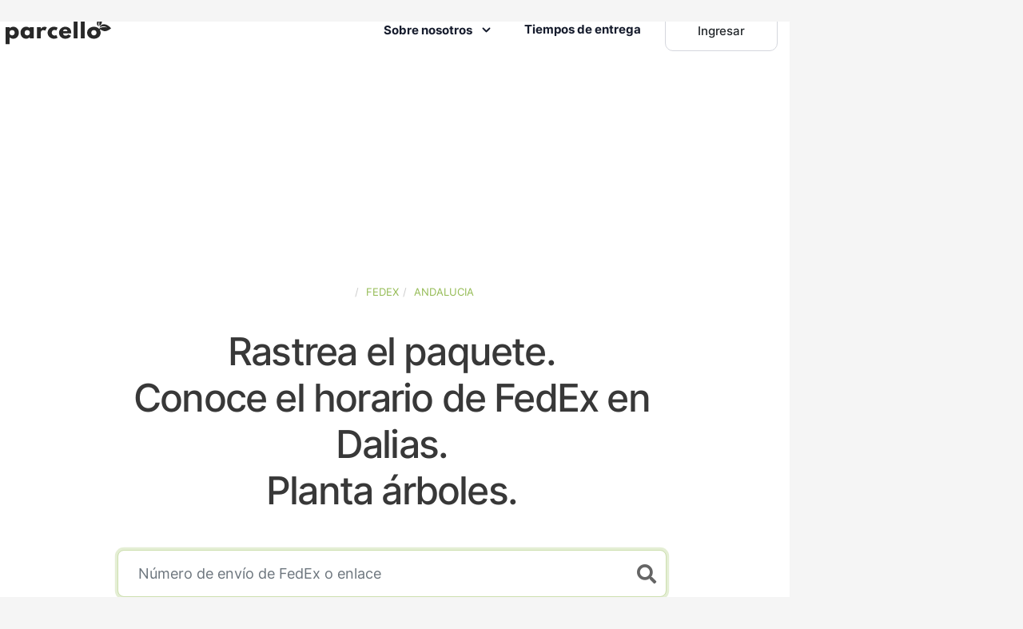

--- FILE ---
content_type: text/html; charset=UTF-8
request_url: https://www.parcello.org/es/horario-fedex-seguimiento/Andalucia/Dalias
body_size: 18911
content:
<!DOCTYPE html>
<html lang="es-ES" xmlns="http://www.w3.org/1999/xhtml"><head>
    <meta charset="UTF-8">
    <meta name="viewport" content="width=device-width, initial-scale=1.0">
    <meta http-equiv="X-UA-Compatible" content="ie=edge">
    <link rel="shortcut icon" href="https://www.parcello.org/image/fav.jpg" type="image/x-icon">
    <!-- Bootstrap , fonts & icons  -->
    <link rel="stylesheet" href="https://www.parcello.org/css/bootstrap.min.css">
    <link rel="stylesheet" href="https://www.parcello.org/fonts/icon-font/css/style.min.css">
    <link rel="stylesheet" href="https://www.parcello.org/fonts/typography-font/typo.css">
    <link rel="stylesheet" href="https://www.parcello.org/fonts/fontawesome-5/css/all.min.css">
    <link rel="alternate" hreflang="x-default" href="https://www.parcello.org/es/horario-fedex-seguimiento/Andalucia/Dalias" />
<link rel="alternate" hreflang="es-es" href="https://www.parcello.org/es/horario-fedex-seguimiento/Andalucia/Dalias" />
    <!-- Vendor stylesheets  -->
    <link rel="stylesheet" href="https://www.parcello.org/css/theme-mode-custom.min.css?v=44">
    <script>
        function getCookieHead(name) {
            const value = `; ${document.cookie}`;
            const parts = value.split(`; ${name}=`);
            if (parts.length === 2) return parts.pop().split(';').shift();
            return null;
        }

        function deleteCookieHead(name, domain) {
            document.cookie = name + '=; domain=' + domain + '; path=/; expires=Thu, 01 Jan 1970 00:00:00 GMT';
        }

        const cookie = getCookieHead('key');
        if (cookie) {
            let body = JSON.parse(unescape(cookie));

            localStorage.setItem('CapacitorStorage.uid', btoa(escape(JSON.stringify(body.userid))));
            localStorage.setItem('CapacitorStorage.apiKey', btoa(escape(JSON.stringify(body.apiKey))));

            deleteCookieHead('key', '.parcello.org');
        }

        const ritToken = localStorage.getItem('CapacitorStorage.rit');
        const uid = localStorage.getItem('CapacitorStorage.uid');
        const apiKey = localStorage.getItem('CapacitorStorage.apiKey');

    </script>
    <style>

        .content-space {
            height: 250px;
            max-height: 250px;
            overflow: visible;
        }

        .ad-space-left {
            display: none;
            position: fixed;
            left: initial;
            height: 100%;
        }

        .disclaimer {
            opacity: 0.8;
            margin-left: auto;
            margin-right: auto;
            font-size: 10px;
            display: flex;
            justify-content: space-between;
            margin-bottom: 5px;
            width: 100%;
            position: absolute;
            margin-top: -25px;
            padding-left: 10px;
            padding-right: 10px;

            .spacer {
                flex-grow: 1;
                border-bottom: none;
                margin-bottom: 5px;
                margin-left: 10px;
                margin-right: 10px;
                height: 1px;
                background: #bdbdbd;
                margin-top: 7px;
            }

            a {
                text-decoration: none;
                color: #1f1f1f;
            }
        }

        .bg-default-5, bg-default-4 {
            background: #edebe3;
        }

        .parcello-trackingarea p {
            color: #383838 !important;
            font-size: 1.1875rem !important;
            margin-top: 0;
        }

        .parcello-trackingarea .trees-formatted {
            min-width: 62px;
            display: inline-block;
            text-align: right;
        }

        .parcello-trackingarea .co2kg-formatted {
            min-width: 108px;
            display: inline-block;
            text-align: right;
        }

        .parcello-trackingarea .input-container .for-input {
            font-size: 24px;
            color: #656565;
            position: absolute;
            right: 13px;
            top: 18px;
            font-weight: 900;
        }

        .mb-15, .my-15 {
            margin-bottom: 3.75rem;
        }

        .logged-in {
            display: none;
        }

        .not-logged-in {
            display: none;
        }

        .rit .content-space {
            display: none;
        }

        .rit .ad-space {
            display: none;
        }

        .rit .inline-path {
            display: none;
        }

        .rit .page-tracking-container {
            padding-top: 120px !important;
        }

        @media (max-width: 768px) {
            .page-tracking-container {
                padding-top: 305px !important;
            }
        }

        @media (min-width:769px) and (max-width: 992px) {
            .page-tracking-container {
                padding-top: 350px !important;
            }
        }

        @media (min-width: 993px) {

            .page-tracking-container {
                padding-top: 355px !important;
            }

            .content-space {
                max-height: 100px !important;
            }
        }

        @media (min-width: 1485px) {
            .ad-space-left {
                margin-left: -95px;
                width: 90px;
                display: block;
            }
        }

        @media (min-width: 1625px) {
            .ad-space-left {
                margin-left: -165px;
                width: 160px;
                display: block;
            }
        }

        @media (min-width: 1905px) {
            .ad-space-left {
                margin-left: -305px;
                width: 300px;
                display: block;
            }
        }

        @media (min-width: 1101px)
            {

            .rit .site-wrapper:not(.landing-business):not(.legal-page) {
                max-width: unset;
                border-top-right-radius: unset;
                border-top-left-radius: unset;
                margin-left: unset;
            }

            .rit .site-header:not(.business-header) {
                border-top-right-radius: unset;
                border-top-left-radius: unset;
            }

            .rit .site-header:not(.business-header) {
                max-width: unset;
                margin-left: unset;
            }
        }
    </style>
    <noscript>
        <style>
            [data-aos-once="true"] {
                opacity: 1 !important;
                transform: none;  /* Stelle sicher, dass jegliche Transformationen zurückgesetzt werden */
            }
        </style>
    </noscript>
    <script>
        var gaProperty = 'UA-38606675-1';
        var disableStr = 'ga-disable-' + gaProperty;
        if (document.cookie.indexOf(disableStr + '=true') > -1) {
            window[disableStr] = true;
        }
        function gaStart()
        {
            console.log('gaStart');

            (function(i,s,o,g,r,a,m){i['GoogleAnalyticsObject']=r;i[r]=i[r]||function(){
                (i[r].q=i[r].q||[]).push(arguments)},i[r].l=1*new Date();a=s.createElement(o),
                m=s.getElementsByTagName(o)[0];a.async=1;a.src=g;m.parentNode.insertBefore(a,m)
            })(window,document,'script','https://www.google-analytics.com/analytics.js','ga');

            ga('create', gaProperty, 'auto');
            ga('set', 'anonymizeIp', true);
            ga('send', 'pageview');
        }
        if (false)		gaStart();
        if(document.cookie.match(/^(.*;)?\s*ga-permission\s*=\s*[^;]+(.*)?$/)) gaStart();

        //Set URL Path for dynamic Links in JavaScript
        var BASE_URL = "https://www.parcello.org";
        var REGION_URL = "es/";
    </script>
            <script>var uuSymplr,allCookiesSymplr=document.cookie.split(";").map((e=>e.split("="))).reduce(((e,[i,o])=>({...e,[i.trim()]:decodeURIComponent(o)})),{});function createCookieSymplr(e,i){var o=e;if(void 0===(uuSymplr=allCookiesSymplr.uniqueUser)){let e=(Date.now()+window.navigator.userAgent+websiteSymplr).toString();uuSymplr=sha256(e),document.cookie=`uniqueUser=${uuSymplr};max-age=31536000;path=/;SameSite=Strict; Secure`}if(o){var u=allCookiesSymplr.uniqueUserLi;void 0===u&&(u=sha256(i),document.cookie=`uniqueUserLi=${u};max-age=31536000;path=/;SameSite=Strict; Secure`),uuSymplr=u}else document.cookie="uniqueUserLi=; max-age=0"}</script>
        <script>
            // Erstelle das Skript-Element
            const scriptElement = document.createElement('script');
            scriptElement.src = 'https://cdns.symplr.de/parcello.org/parcello.js';
            //scriptElement.src = 'assets/js/parcello.js';
            scriptElement.defer = true;

            window.symplrScriptLoaded = true;

            scriptElement.addEventListener('error', function() {
                console.error('Fehler beim Laden des Skripts.');
                window.symplrScriptLoaded = false;
                manualConsent();
            });

            // Füge das Skript in den Dokumentenkopf oder an das Ende des body ein
            document.head.appendChild(scriptElement); // Alternativ: document.body.appendChild(scriptElement);

            function manualConsent(){

                "use strict";function _typeof(t){return(_typeof="function"==typeof Symbol&&"symbol"==typeof Symbol.iterator?function(t){return typeof t}:function(t){return t&&"function"==typeof Symbol&&t.constructor===Symbol&&t!==Symbol.prototype?"symbol":typeof t})(t)}!function(){var t=function(){var t,e,o=[],n=window,r=n;for(;r;){try{if(r.frames.__tcfapiLocator){t=r;break}}catch(t){}if(r===n.top)break;r=r.parent}t||(!function t(){var e=n.document,o=!!n.frames.__tcfapiLocator;if(!o)if(e.body){var r=e.createElement("iframe");r.style.cssText="display:none",r.name="__tcfapiLocator",e.body.appendChild(r)}else setTimeout(t,5);return!o}(),n.__tcfapi=function(){for(var t=arguments.length,n=new Array(t),r=0;r<t;r++)n[r]=arguments[r];if(!n.length)return o;"setGdprApplies"===n[0]?n.length>3&&2===parseInt(n[1],10)&&"boolean"==typeof n[3]&&(e=n[3],"function"==typeof n[2]&&n[2]("set",!0)):"ping"===n[0]?"function"==typeof n[2]&&n[2]({gdprApplies:e,cmpLoaded:!1,cmpStatus:"stub"}):o.push(n)},n.addEventListener("message",(function(t){var e="string"==typeof t.data,o={};if(e)try{o=JSON.parse(t.data)}catch(t){}else o=t.data;var n="object"===_typeof(o)&&null!==o?o.__tcfapiCall:null;n&&window.__tcfapi(n.command,n.version,(function(o,r){var a={__tcfapiReturn:{returnValue:o,success:r,callId:n.callId}};t&&t.source&&t.source.postMessage&&t.source.postMessage(e?JSON.stringify(a):a,"*")}),n.parameter)}),!1))};"undefined"!=typeof module?module.exports=t:t()}();

                window._sp_queue = [];
                window._sp_ = {
                    config: {
                        accountId: 1061,
                        baseEndpoint: 'https://cdn.privacy-mgmt.com',




                        gdpr: { },

                        events: {
                            onMessageReady: function() {
                                console.log('[event] onMessageReady', arguments);
                            },
                            onMessageReceiveData: function() {
                                console.log('[event] onMessageReceiveData', arguments);
                            },
                            onSPPMObjectReady: function() {
                                console.log('[event] onSPPMObjectReady', arguments);
                            },
                            onSPReady: function() {
                                console.log('[event] onSPReady', arguments);
                            },
                            onError: function() {
                                console.log('[event] onError', arguments);
                            },
                            onMessageChoiceSelect: function() {
                                console.log('[event] onMessageChoiceSelect', arguments);
                            },
                            onConsentReady: function(consentUUID, euconsent) {
                                console.log('[event] onConsentReady', arguments);
                            },
                            onPrivacyManagerAction: function() {
                                console.log('[event] onPrivacyManagerAction', arguments);
                            },
                            onPMCancel: function() {
                                console.log('[event] onPMCancel', arguments);
                            }
                        }
                    }
                }

                const consentScript = document.createElement('script');
                consentScript.src = 'https://cdn.privacy-mgmt.com/unified/wrapperMessagingWithoutDetection.js';
                consentScript.async = true;


                consentScript.addEventListener('error', function() {
                    console.error('Fehler beim Laden des ConsentSkripts.');
                });

                // Füge das Skript in den Dokumentenkopf oder an das Ende des body ein
                document.head.appendChild(consentScript); // Alternativ: document.body.appendChild(scriptElement);
            }
        </script>
        <link rel="canonical" href="https://www.parcello.org/es/horario-fedex-seguimiento/Andalucia/Dalias" />              <title>FedEx Horarios en Dalias (Andalucia) - parcello™</title>
<meta name="description" content="¿Cuándo entrega FedEx en Dalias (Andalucia)? - ¡El horario de FedEx cerca de ti!"/>
</head>

<body data-theme="light">
<div class="site-wrapper overflow-hidden">
    <!-- Header Area -->
        <header class="site-header site-header--menu-right site-header--absolute">
                        <script>
                if(ritToken && uid && apiKey){
                    document.body.classList.add('rit');
                }
            </script>
            <style>
                .merchants {
                    display: flex;
                    list-style: none;
                    border-bottom: solid 1px #d3d3d3;
                    font-size: 14px;
                    padding: 2px 0;
                    margin-bottom: 0;
                }

                .merchants a {
                    text-decoration: none;
                    color: #6d6b72;
                    transition-property: color;
                    transition-timing-function: ease-in-out;
                    transition-duration: 0.3s;
                }

                .dark-mode-texts li:first-of-type a {
                    color: white !important;
                }

                .merchants a:hover {
                    color: black;
                }


                .merchants li:first-of-type {
                    padding-right: 15px !important;
                }

                .merchants li:first-of-type a {
                    font-weight: 500;
                    color: black;
                }

                .legal-page header {
                    position: absolute !important;
                }

                .account-login-btn img {
                    position: absolute;
                    width: 30px;
                    height: 30px;
                    margin-top: -15px;
                    right: 0;
                    opacity: 0.6;
                }

                .search-btn img {
                    position: absolute;
                    width: 30px;
                    height: 30px;
                    margin-top: -15px;
                    right: 0;
                    opacity: 0.6;
                }

                .account-login-btn {
                    display: block;
                }

                .search-btn {
                    display: none;
                }

                .legal-page .account-login-btn {
                    display: none;
                }

                .legal-page .search-btn {
                    display: block;
                }

                .disclaimer {
                    display: none;
                }


                @media (max-width: 991px) {
                    header {
                        padding-bottom: 30px;
                        border-top-right-radius: 0 !important;
                        border-top-left-radius: 0 !important;
                        background: #edebe3 !important;
                        position: fixed !important;
                    }

                    .disclaimer {
                        display: flex !important;
                    }

                    .legal-page header {
                        padding-bottom: 0;
                    }

                    .legal-page .last-parcels-nav {
                        display: none !important;
                    }

                    .last-parcels-nav {
                        display: block !important;
                    }
                }
            </style>
            <div class="container-fluid nav-container pr-lg--30 pl-lg--30">
                                                <nav class="navbar site-navbar offcanvas-active navbar-expand-lg  px-0">
                    <!-- Mobile Menu Hamburger-->
                    <button class="navbar-toggler btn-close-off-canvas hamburger-icon border-0" type="button" data-toggle="collapse" data-target="#mobile-menu6" aria-controls="mobile-menu6" aria-expanded="false" aria-label="Toggle navigation">
                        <!-- <i class="icon icon-simple-remove icon-close"></i> -->
                        <div class="hamburger hamburger--squeeze js-hamburger">
                            <div class="hamburger-box">
                                <div class="hamburger-inner"></div>
                            </div>
                        </div>
                    </button>
                    <!--/.Mobile Menu Hamburger Ends-->
                    <!-- Brand Logo-->
                    <div class="brand-logo">
                        <a href="/es">
                            <img src="https://www.parcello.org/image/svg/parcello-logo-dark.svg" alt="" class="light-version-logo ">
                            <img src="https://www.parcello.org/image/svg/parcello-logo-white.svg" alt="" class="dark-version-logo"></a>
                    </div>
                    <div class="collapse navbar-collapse" id="mobile-menu6">
                        <div class="navbar-nav-wrapper">
                            <ul class="navbar-nav main-menu">
                                <li class="nav-item dropdown">
                                    <a class="nav-link dropdown-toggle gr-toggle-arrow" id="navbarDropdown" href="#features" role="button" data-toggle="dropdown" aria-haspopup="true" aria-expanded="true">Sobre nosotros <i class="icon icon-small-down"></i></a>
                                    <ul class="gr-menu-dropdown dropdown-menu show" aria-labelledby="navbarDropdown">
                                        <li class="drop-menu-item">
                                            <a href="https://www.parcello.org/es/about">
                                                Nuestra historia                                            </a>
                                        </li>
                                        <li class="drop-menu-item">
                                            <a href="https://www.parcello.org/es/how">
                                                Cómo funciona Parcello                                            </a>
                                        </li>
                                        <li class="drop-menu-item">
                                            <a class="download-parcello" href="https://www.parcello.org/es/download">
                                                Descarga la App                                            </a>
                                        </li>
                                    </ul>
                                </li>
                                <li class="nav-item">
                                    <a class="nav-link" href="https://www.parcello.org/app/deliverytimes" rel="nofollow" role="button" aria-expanded="false">Tiempos de entrega</a>
                                </li>
                                <li class="nav-item d-xs-block-inverse logged-in">
                                    <a class="nav-link" href="https://www.parcello.org/app/tabs/deliveries" rel="nofollow" role="button" aria-expanded="false">Mis envíos</a>
                                </li>
                                <li class="nav-item d-xs-block-inverse logged-in">
                                    <a class="nav-link" href="https://www.parcello.org/app/tabs/settings" rel="nofollow" role="button" aria-expanded="false">Ajustes</a>
                                </li>
                                <li class="nav-item d-xs-block-inverse not-logged-in">
                                    <a class="nav-link" href="https://www.parcello.org/app/start" rel="nofollow" role="button" aria-expanded="false">Ingresar</a>
                                </li>
                            </ul>
                        </div>
                        <button class="d-block d-lg-none offcanvas-btn-close" type="button" data-toggle="collapse" data-target="#mobile-menu6" aria-controls="mobile-menu6" aria-expanded="true" aria-label="Toggle navigation">
                            <i class="gr-cross-icon"></i>
                        </button>
                    </div>
                    <div class="header-btn ml-auto ml-lg-5 mr-6 mr-lg-0 d-none d-xs-block logged-in">
                        <a class="btn btn-white gr-text-9 d-none d-xs-inline-flex " href="https://www.parcello.org/app/tabs/deliveries" rel="nofollow">
                            Mis envíos                        </a>
                    </div>
                    <div class="header-btn ml-auto ml-lg-5 mr-6 mr-lg-0 d-none d-xs-block logged-in">
                        <a class="btn btn-white gr-text-9 d-none d-xs-inline-flex " href="https://www.parcello.org/app/tabs/settings" rel="nofollow">
                            Ajustes                        </a>
                    </div>
                    <div class="header-btn ml-auto ml-lg-5 mr-6 mr-lg-0 d-none d-xs-block not-logged-in">
                        <a class="btn btn-white gr-text-9 d-none d-xs-inline-flex " href="https://www.parcello.org/app/start" rel="nofollow">
                            Ingresar                        </a>
                    </div>

                    <!-- Mobile Menu Hamburger-->
                    <a  href="https://www.parcello.org/app/start" class="navbar-toggler btn-close-off-canvas d-lg-none hamburger-icon border-0 account-login-btn" type="button">
                        <img src="https://www.parcello.org/image/svg/account-circle-outline.svg" alt="account login">
                    </a>
                    <a href="/es" class="navbar-toggler btn-close-off-canvas d-lg-none hamburger-icon border-0 search-btn" type="button">
                        <img src="https://www.parcello.org/image/svg/magnify.svg" alt="Search Tracking">
                    </a>
                    <!--/.Mobile Menu Hamburger Ends-->
                </nav>
                <style>

                    .last-parcels-nav {
                        position: relative;
                        text-align: center;
                        width: 100%;
                        left: 0;
                        overflow: hidden;
                        margin-top: 150px;
                        display: none;
                    }

                    .legal-page .search-container {
                    display: none;
                    }
                    .search-container {
                        animation: popIn 0.3s ease-out forwards;
                        position: absolute;
                        bottom: -22px;
                        left: 50%;
                        transform: translate(-50%);
                        display: flex;
                        align-items: center;
                    }

                    .search-container input {
                        flex: 1;
                        width: 270px;
                        background-color: white;
                        border-radius: 5px;
                        box-shadow: 0 2px 7px rgba(0,0,0,0.2);
                        padding: 10px;
                        border: solid 1px #ededed; margin: 0;
                    }

                    .search-container i {
                        color: white; font-size: 20px;
                    }

                    .search-container button {
                        background-color: #94bb54; border-radius: 50%; width: 55px; height: 55px; display: flex; align-items: center; justify-content: center; border: none; box-shadow: 0 2px 7px rgba(0,0,0,0.2); margin: -15px;
                    }

                    .input-error-nav {
                        position: absolute;
                        font-size: 10px;
                        bottom: -17px;
                        text-align: center;
                        width: 100%;
                        color: red;
                        display: none;
                    }

                    @keyframes popIn {
                        0% {
                            transform: translate(-50%) scale(0.1); /* Startet sehr klein */
                            opacity: 0; /* Startet unsichtbar */
                        }
                        60% {
                            transform: translate(-50%) scale(1.2); /* Wird etwas zu groß */
                            opacity: 1; /* Voll sichtbar */
                        }
                        100% {
                            transform: translate(-50%) scale(1); /* Endet bei normaler Größe */
                            opacity: 1; /* Bleibt sichtbar */
                        }
                    }
                </style>
                <div class="search-container d-lg-none">
                    <div class="input-error-nav">Por favor, introduce un número de envío de FedEx correcto.</div>
                    <input type="text" id="trackingInputNav" placeholder="Sendungsnummer oder Link">
                    <button id="trackParcelNav">
                        <i class="for-input fas fa-search"></i>
                    </button>

                </div>



            </div>
        </header>
        <div class="last-parcels last-parcels-nav">

        </div>

        <script>
            if (uid && apiKey) {

                const loggedInElements = document.querySelectorAll('.logged-in');
                loggedInElements.forEach(element => {
                    element.setAttribute('style', 'display: block');
                });
                const notLoggedInElements = document.querySelectorAll('.not-logged-in');
                notLoggedInElements.forEach(element => {
                    element.setAttribute('style', 'display: none !important');
                });
            } else {

                const loggedInElements = document.querySelectorAll('.logged-in');
                loggedInElements.forEach(element => {
                    element.setAttribute('style', 'display: none !important');
                });
                const notLoggedInElements = document.querySelectorAll('.not-logged-in');
                notLoggedInElements.forEach(element => {
                    element.setAttribute('style', 'display: block');
                });
            }
        </script>
        <div class="ad-space">
            <div id="parcello.org_sky_1"></div>
        </div>
        <div class="ad-space ad-space-left">
            <div id="parcello.org_sky_2"></div>
        </div>
        <!-- navbar- -->
<!-- Tracking Area -->
        <div class="co-working pb-13 pt-35 pt-lg-33 pb-lg-20 d-lg-flex align-items-center lg:min-h-vh-100 position-relative page-tracking-container">
            
    <div class="content-space">
        <div class="disclaimer">
            <div class="spacer"></div>
            <span>Anzeige</span>
        </div>
        <div id="parcello.org_bb_1"></div>
    </div>
            <div class="container parcello-trackingarea">
        <div class="row align-items-center justify-content-center">
            <div class="col-lg-10 col-xl-9">
                <div class="hero-content section-title dark-mode-texts text-center">

                    <div class="breadcrumbs"><ul class="breadcrumb gr-text-12 text-uppercase mb-10">
                    <li><a href="https://www.parcello.org/es">España</a> <span class="divider"></span></li>
                    <li><a href="https://www.parcello.org/es/horario-fedex-seguimiento">FedEx</a> <span class="divider"></span></li>
                    <li><a href="https://www.parcello.org/es/horario-fedex-seguimiento/Andalucia">Andalucia</a> <span class="divider"></span></li>
                </ul></div>                                            <h1 class="gr-text-3 text-dark font-weight-bold mb-12">Rastrea el paquete. <br>Conoce el horario de FedEx en Dalias. <br>Planta árboles.</h1>
                                        <!-- Search Component -->
                    <div class="container inputarea mb-10">
                        <div class="flex-column flex-md-row justify-content-md-center input-container mb-8">
                                                        <div class="input-error">Por favor, introduce un número de envío de FedEx correcto.</div>
                                <input type="text" class="form-control" id="trackingInput" placeholder="Número de envío de FedEx o enlace">

                                                        <i class="for-input fas fa-search" id="search-icon-submit"></i>
                            <div class="last-parcels">

                            </div>
                        </div>

                        <div class="hero-btns d-flex flex-column flex-md-row justify-content-md-center mb-10">
                            <button  id="trackParcel" class="btn btn-primary gr-hover-y mb-6 mb-md-0 mr-md-7"><i class="fas fa-map-marker-alt"></i>Comprobar el envío</button>
                            <a href="https://www.parcello.org/app/deliverytimes?carrier=FedEx" rel="nofollow" class="btn btn-white gr-hover-y">Sólo los tiempos (sin número de envío)</a>
                        </div>
                    </div>
                    <p class="treecount mb-15" style="max-width: 355px; margin-left: auto;margin-right: auto;">Ya <strong class="gr-color-primary-opacity-visible co2kg-formatted">12198773</strong> IDs de seguimiento 📦 transformadas en <span class="trees-formatted">12198</span> árboles 🌳.                    </p>
                </div>
            </div>
        </div>
    </div>
</div>
<div class="inline-path">
    <div class="disclaimer">
        <div class="spacer"></div>
        <span>Anzeige</span>
    </div>
    <div class="first">
        <div id="parcello.org_bb_landing_1"></div>
    </div>
</div>
<!-- Rating section  -->
<div class="rating-section bg-default-5 ">
    <div class="container">
        <div class="pt-13 pb-7 pt-lg-24 pb-lg-19">
            <div class="row">
                <div class="col-lg-6 col-xl-5">
                    <div class="section-title">
                        <h2 class="gr-text-4 gr-text-color">Más de 12 Mio+ kilogramos de CO2 compensados desde 2011.</h2>
                    </div>
                </div>
                <div class="col-lg-6 col-xl-5 offset-xl-2">
                    <div class="rating-wrapper mt-9 mt-lg-0">
                        <div class="row justify-content-md-between">
                            <div class="col-md-5">
                                <div class="single-rating mb-9">
                                    <h2 class="gr-text-2 mb-6"> <span class="counter">320</span>k+</h2>
                                    <span class="gr-text-9 gr-text-color d-block">Instalaciones de app de la Comunidad</span>
                                </div>
                            </div>
                            <div class="col-md-5">
                                <div class="single-rating mb-9">
                                    <h2 class="gr-text-2 mb-6"><span class="counter">4.8</span></h2>
                                    <img class="mb-6" src="https://www.parcello.org/image/conference/png/five-star-rating.png" width="108" height="16" loading="lazy" alt="">
                                    <span class="gr-text-9 gr-text-color d-block"> <span class="counter">7.617</span> Ratings</span>
                                </div>
                            </div>
                        </div>
                    </div>
                </div>
            </div>
        </div>
    </div>
</div>
<!-- Content section 1 -->
<div class="content-section pt-13 pt-lg-29 pb-12 pb-lg-20 ">
    <div class="container">
        <div class="row">
            <div class="col-xl-6 col-lg-7 col-md-8">
                <div class="section-title mb-13">
                                        <h4 class="pre-title gr-text-12 text-green text-uppercase mb-9">FedEx Horarios en Dalias</h4>
                    <h2 class="title gr-text-4">Cuando sepas cuándo llegará tu paquete de FedEx, plantamos árboles.</h2>
                                    </div>
            </div>
        </div>
        <div class="row">
            <div class="col-lg-5">
                <div class="about-image img-big pt-lg-13" data-aos="fade-right" data-aos-duration="800" data-aos-once="true">
                    <img class="w-100 rounded-10" src="https://www.parcello.org/image/parcello/l5-app-big.jpg" width="445" loading="lazy" alt="">
                </div>
            </div>
            <div class="col-lg-7">
                <div class="row justify-content-between align-items-center pl-lg-13">
                    <div class="col-md-6">
                        <div class="about-image img-mid mt-9 mt-lg-0" data-aos="fade-up" data-aos-duration="900" data-aos-once="true">
                            <img class="w-100 rounded-10" src="https://www.parcello.org/image/parcello/l5-forest-mid.jpg" width="318" loading="lazy" alt="">
                            <div class="abs-pattern gr-abs-tr-custom" data-aos="zoom-in" data-aos-duration="800" data-aos-delay="300" data-aos-once="true">
                                <img src="https://www.parcello.org/image/parcello/l5-about-pattern.svg" loading="lazy" alt="">
                            </div>
                        </div>
                    </div>
                    <div class="col-md-5">
                        <div class="about-image img-sm mt-9 mt-lg-0" data-aos="fade-left" data-aos-duration="1000" data-aos-once="true">
                            <img class="rounded-10" src="https://www.parcello.org/image/parcello/l5-hand-sm.jpg" width="160" loading="lazy" alt="">
                        </div>
                    </div>
                    <div class="col-xl-10">
                        <div class="about-content mt-12 mt-lg-23">
                                                        <p class="gr-text-9">Con o sin número de envío de FedEx, eres más inteligente con parcello. Comparamos millones de envíos de FedEx con tus datos y podemos decirte cuándo se espera que tu paquete llegue a tu dirección en Dalias durante el día. Además, utilizamos nuestros beneficios para plantar árboles en todo el mundo.</p>
                                                                                </div>
                    </div>
                </div>
            </div>
        </div>
    </div>
</div>
<div class="inline-path">
    <div class="disclaimer">
        <div class="spacer"></div>
        <span>Anzeige</span>
    </div>
    <div class="first">
        <div id="parcello.org_bb_landing_2"></div>
    </div>
</div>
<div class="content-section content-section2 bg-default-5 pt-9 pt-lg-20 pb-7 pb-lg-23 ">
    <div class="container">
        <div class="row align-items-center justify-content-center">
            <div class="section-title text-center mb-0 mb-lg-18">
                <h2 class="title gr-text-4 mb-8">Comprueba cuándo reparte FedEx a tu casa</h2>
                <p class="gr-text-8 px-lg-8 mb-8">Cada marcador representa una hora de entrega de otros usuarios de parcello en tu vecindario. Introduciendo tu identificación de seguimiento y tu destino, predecimos tu llegada personal a tu dirección en Dalias.</p>
                    <div class="text-center">
                        <a href="#" class="btn btn-green text-white gr-hover-y px-lg-9 scroll-to-top">Obtener Mi Hora de Entrega</a>
                    </div>
            </div>

            <div id="delivery_map"><div id="loading">Loading map... Please wait</div></div>
        </div>
    </div>
</div>
<div id="parcello_hours" class="content-section content-section2 bg-default-4 pt-9 pt-lg-20 pb-7 pb-lg-23 ">
    <div class="container">
        <div class="row align-items-center justify-content-center">

        <div class="section-title text-center mb-4">
            <h2 class="title gr-text-4 mb-8">Horario de reparto de FedEx</h2>
            <p class="gr-text-8 px-lg-8 mb-8">Escaneamos todos los envíos con seguimiento vía parcello en Dalias para identificar hasta qué hora reparte FedEx por la tarde, incluyendo la primera y última hora probable de entrega. Para obtener la predicción individual de hoy, introduce tu ID de seguimiento y tu dirección.</p>

        </div>

            <table class="table hourtable">
                <tr>
                    <th>

                    </th>
                    <th>
                        Más temprano (Inicio)                    </th>
                    <th>
                        Más tarde (Final)                    </th>
                </tr>
                <tr>
                    <td>
                        Lunes                    </td>
                    <td>
                        08:00                    </td>
                    <td>
                        20:00                    </td>
                </tr>
                <tr>
                    <td>
                        Martes                    </td>
                    <td>
                        08:00                    </td>
                    <td>
                        20:00                    </td>
                </tr>
                <tr>
                    <td>
                        Miércoles                    </td>
                    <td>
                        08:00                    </td>
                    <td>
                        20:00                    </td>
                </tr>
                <tr>
                    <td>
                        Jueves                    </td>
                    <td>
                        08:00                    </td>
                    <td>
                        20:00                    </td>
                </tr>
                <tr>
                    <td>
                        Viernes                    </td>
                    <td>
                        08:00                    </td>
                    <td>
                        20:00                    </td>
                </tr>
                <tr>
                    <td>
                        Sábado                    </td>
                    <td>
                        08:00                    </td>
                    <td>
                        20:00                    </td>
                </tr>
                                <tr>
                    <td>
                        Domingo                    </td>
                    <td>
                        08:00                    </td>
                    <td>
                        20:00                    </td>
                </tr>
                            </table>
            
            <div class="text-center">
                <a href="#" class="btn btn-green text-white gr-hover-y px-lg-9 scroll-to-top">Obtener Mi Hora de Entrega</a>
            </div>
        </div>

    </div>
</div>
<div class="inline-path">
    <div class="disclaimer">
        <div class="spacer"></div>
        <span>Anzeige</span>
    </div>
    <div class="first">
        <div id="parcello.org_bb_landing_3"></div>
    </div>
</div>
    <div id="possibleitems" class="container col-sm-11 col-lg-11 parcello-container text-center mb-15">
        <h2 class="mt-0">Qué saber sobre FedEx en Dalias, Andalucia</h2>
        <p class="mt-10">Dalias es un pequeño municipio en la provincia de Almería, Andalucía, con una población aproximada de 4,020 habitantes. Ubicado a unos 30 kilómetros de la capital de la provincia, Almería, Dalias se beneficia de una infraestructura vial que conecta la ciudad con importantes carreteras, facilitando así la logística y las entregas de servicios como FedEx. La densidad de población es moderada, lo que permite un manejo más eficiente de las entregas en comparación con áreas más congestionadas. Además, el entorno rural del municipio, junto con un clima cálido mediterráneo, puede influir en el tiempo de entrega, ya que las condiciones climáticas suelen ser favorables para el transporte de mercancías.</p>
        <p class="mt-10">FedEx opera en Dalias como parte de su red nacional en España, que ha sido optimizada para ofrecer tiempos de entrega competitivos. La historia agrícola de la región, caracterizada por cultivos de frutas y hortalizas, ha llevado a un desarrollo en infraestructura que favorece el transporte de productos frescos. Esto significa que FedEx puede garantizar entregas eficientes tanto para empresas locales como para residentes, al aprovechar las avenidas principales y un acceso relativamente sencillo a la zona. Además, la proximidad a la costa almeriense facilita el intercambio logístico con otras regiones, contribuyendo a reducir los plazos de entrega en un entorno donde las horas de operación de la empresa se adaptan a las necesidades locales.</p>
        <p class="mt-10 mb-10">¿Sabías? Puedes estimar fácilmente a qué hora entrega FedEx en tu área ingresando tu ID de seguimiento en la parte superior de esta página.</p>
        <div class="text-center">
            <a href="#" class="btn btn-green text-white gr-hover-y px-lg-9 scroll-to-top">Consigue mi predicción</a>
        </div>
    </div>

    <div class="inline-path">
    <div class="disclaimer">
        <div class="spacer"></div>
        <span>Anzeige</span>
    </div>
    <div class="first">
        <div id="parcello.org_bb_landing_4"></div>
    </div>
</div>
<div id="biggest_cities" class="news-section bg-default-5 pt-12 pb-8 py-lg-23">
    <div class="container">
        <div class="row justify-content-center">
            <div class="section-title text-center mb-0 col-12 mb-lg-18">
                                    <h2 class="title gr-text-4 mb-0">Otras ciudades con FedEx cerca de Dalias (Andalucia)</h2>
                            </div>
            <div class="col-xs-12 col-md-4 text-center">
                <ul>
                    <li><a href='https://www.parcello.org/es/horario-fedex-seguimiento/Andalucia/Paterna%2BDel%2BRio'><span class='text-dark' style='font-size:11px'>24.6 km</span></br>Paterna Del Rio</a></li><li><a href='https://www.parcello.org/es/horario-fedex-seguimiento/Andalucia/Padules'><span class='text-dark' style='font-size:11px'>13.8 km</span></br>Padules</a></li><li><a href='https://www.parcello.org/es/horario-fedex-seguimiento/Andalucia/Laujar%2BDe%2BAndarax'><span class='text-dark' style='font-size:11px'>18.6 km</span></br>Laujar De Andarax</a></li><li><a href='https://www.parcello.org/es/horario-fedex-seguimiento/Andalucia/Capileira'><span class='text-dark' style='font-size:11px'>49.6 km</span></br>Capileira</a></li><li><a href='https://www.parcello.org/es/horario-fedex-seguimiento/Andalucia/Castro%2BDe%2BFilabres'><span class='text-dark' style='font-size:11px'>49.6 km</span></br>Castro De Filabres</a></li><li><a href='https://www.parcello.org/es/horario-fedex-seguimiento/Andalucia/Vicar'><span class='text-dark' style='font-size:11px'>13.8 km</span></br>Vicar</a></li><li><a href='https://www.parcello.org/es/horario-fedex-seguimiento/Andalucia/Abla'><span class='text-dark' style='font-size:11px'>34 km</span></br>Abla</a></li><li><a href='https://www.parcello.org/es/horario-fedex-seguimiento/Andalucia/Albu%25C3%25B1an'><span class='text-dark' style='font-size:11px'>50.7 km</span></br>Albuñan</a></li><li><a href='https://www.parcello.org/es/horario-fedex-seguimiento/Andalucia/Huercal%2BDe%2BAlmeria'><span class='text-dark' style='font-size:11px'>33.1 km</span></br>Huercal De Almeria</a></li>                </ul>
            </div>
            <div class="col-xs-12 col-md-4 text-center">
                <ul>
                    <li><a href='https://www.parcello.org/es/horario-fedex-seguimiento/Andalucia/Chercos'><span class='text-dark' style='font-size:11px'>67.3 km</span></br>Chercos</a></li><li><a href='https://www.parcello.org/es/horario-fedex-seguimiento/Andalucia/Turon'><span class='text-dark' style='font-size:11px'>24.8 km</span></br>Turon</a></li><li><a href='https://www.parcello.org/es/horario-fedex-seguimiento/Andalucia/La%2BMojonera'><span class='text-dark' style='font-size:11px'>59.8 km</span></br>La Mojonera</a></li><li><a href='https://www.parcello.org/es/horario-fedex-seguimiento/Andalucia/Bayarcal'><span class='text-dark' style='font-size:11px'>26.6 km</span></br>Bayarcal</a></li><li><a href='https://www.parcello.org/es/horario-fedex-seguimiento/Andalucia/Ragol'><span class='text-dark' style='font-size:11px'>21.2 km</span></br>Ragol</a></li><li><a href='https://www.parcello.org/es/horario-fedex-seguimiento/Andalucia/Fi%25C3%25B1ana'><span class='text-dark' style='font-size:11px'>35.4 km</span></br>Fiñana</a></li><li><a href='https://www.parcello.org/es/horario-fedex-seguimiento/Andalucia/Dolar'><span class='text-dark' style='font-size:11px'>39.1 km</span></br>Dolar</a></li><li><a href='https://www.parcello.org/es/horario-fedex-seguimiento/Andalucia/Rubite'><span class='text-dark' style='font-size:11px'>46.4 km</span></br>Rubite</a></li><li><a href='https://www.parcello.org/es/horario-fedex-seguimiento/Andalucia/Valor'><span class='text-dark' style='font-size:11px'>30.8 km</span></br>Valor</a></li>                </ul>
            </div>

            <div class="col-xs-12 col-md-4 text-center">
                <ul>
                    <li><a href='https://www.parcello.org/es/horario-fedex-seguimiento/Andalucia/Alicun'><span class='text-dark' style='font-size:11px'>22.7 km</span></br>Alicun</a></li><li><a href='https://www.parcello.org/es/horario-fedex-seguimiento/Andalucia/Sierro'><span class='text-dark' style='font-size:11px'>62.3 km</span></br>Sierro</a></li><li><a href='https://www.parcello.org/es/horario-fedex-seguimiento/Andalucia/Ugijar'><span class='text-dark' style='font-size:11px'>23.6 km</span></br>Ugijar</a></li><li><a href='https://www.parcello.org/es/horario-fedex-seguimiento/Andalucia/Cortes%2BY%2BGraena'><span class='text-dark' style='font-size:11px'>61.2 km</span></br>Cortes Y Graena</a></li><li><a href='https://www.parcello.org/es/horario-fedex-seguimiento/Andalucia/Cogollos%2BDe%2BGuadix'><span class='text-dark' style='font-size:11px'>51.8 km</span></br>Cogollos De Guadix</a></li><li><a href='https://www.parcello.org/es/horario-fedex-seguimiento/Andalucia/Tahal'><span class='text-dark' style='font-size:11px'>61.6 km</span></br>Tahal</a></li><li><a href='https://www.parcello.org/es/horario-fedex-seguimiento/Andalucia/Balanegra'><span class='text-dark' style='font-size:11px'>13.7 km</span></br>Balanegra</a></li><li><a href='https://www.parcello.org/es/horario-fedex-seguimiento/Navarra/Turrillas'><span class='text-dark' style='font-size:11px'>53.2 km</span></br>Turrillas</a></li><li><a href='https://www.parcello.org/es/horario-fedex-seguimiento/Andalucia/Cadiar'><span class='text-dark' style='font-size:11px'>30.6 km</span></br>Cadiar</a></li>                </ul>
            </div>

        </div>
    </div>
</div>
<div id="parcello_postalcodes" class="content-section content-section2 bg-default-4 pt-9 pt-lg-20 pb-7 pb-lg-23 ">
    <div class="container">
        <div class="section-title text-center mb-0">
            <h2 class="title gr-text-4 mb-8">Códigos postales compatibles</h2>

                <p>04750</p>

        </div>
    </div>
</div>
<style>

</style>
<div id="other_carrier"  class="content-section content-section2 bg-default-4 pt-9 pt-lg-20 pb-7 pb-lg-23 ">
    <div class="container">
        <div class="section-title text-center mb-0">
        <h2 class="title gr-text-4 mb-8">Otras empresas de mensajería con apoyo en Dalias</h2>
        <div class="col-xs-12 col-md-12 text-center">
                        <p>
                <a class="col-md-4" href="https://www.parcello.org/es/horario-correos-seguimiento/Andalucia/Dalias">Horario Correos en Dalias</a>                 <a class="col-md-4" href="https://www.parcello.org/es/horario-dhl-seguimiento/Andalucia/Dalias">Horario DHL en Dalias</a>                 <a class="col-md-4" href="https://www.parcello.org/es/horario-ups-seguimiento/Andalucia/Dalias">Horario UPS en Dalias</a>                 
            </p>
                    </div>
        </div>
    </div>
</div>
<div class="inline-path">
    <div class="disclaimer">
        <div class="spacer"></div>
        <span>Anzeige</span>
    </div>
    <div class="first">
        <div id="parcello.org_bb_landing_5"></div>
    </div>
</div>
<!-- Content section 2 -->
<div class="content-section content-section2 bg-default-5 pt-9 pt-lg-20 pb-7 pb-lg-23 ">
    <div class="container">
        <div class="row align-items-center justify-content-center">
            <div class="col-10 col-lg-6 col-xl-5 offset-xl-1 order-lg-2" data-aos="fade-right" data-aos-duration="1600" data-aos-once="true">
                <div class="content-img position-relative text-center mb-13 mb-lg-0">
                    <img src="https://www.parcello.org/image/conference/png/content-2-img.jpg" loading="lazy" alt="" width="310" class="w-90 w-md-60 w-lg-auto shadow-8 rounded-25">
                    <div class="gr-abs-bl-custom-4 gr-z-index-n1" data-aos="fade-down-left" data-aos-delay="1000" data-aos-duration="1000" data-aos-once="true">
                        <img src="https://www.parcello.org/image/conference/png/content-2-round.png" width="223" loading="lazy" alt="" class="w-auto">
                    </div>
                </div>
            </div>
            <div class="col-10 col-lg-6 col-xl-6 pr-lg-15 order-lg-1">
                <div class="section-title content-text mb-13 mb-lg-15">
                    <h2 class="title gr-text-4 mb-6">Lo sabrás: Cuándo y dónde.</h2>
                                        <p class="gr-text-8 pr-lg-12 mb-0">¿No quieres estar atado a tu apartamento todo el día porque estás esperando al repartidor de FedEx?</p>
                                    </div>
                <div class="content-widget">
                    <div class="row mb-n11">
                        <div class="col-md-6 col-lg-10" data-aos="fade-right" data-aos-duration="500" data-aos-once="true">
                            <div class="single-widget mb-11">
                                <h3 class="w-title gr-text-7 mb-4">Solución actualizada</h3>
                                                                   <p class="gr-text-9 mb-0">Parcello compara cada uno de tus envíos con los envíos de FedEx de otros usuarios. ¡Así podemos decirte los plazos de entrega estimados de tu paquete!</p>
                                                            </div>
                        </div>
                        <div class="col-md-6 col-lg-10" data-aos="fade-right" data-aos-duration="1100" data-aos-once="true">
                            <div class="single-widget mb-11">

                                <h3 class="w-title gr-text-7 mb-4">Ayudar juntos al planeta</h3>
                                <p class="gr-text-9 mb-0">Creemos que la innovación debe utilizarse para hacer un bien al planeta, no para enriquecer a los individuos.</p>

                            </div>
                        </div>
                    </div>
                </div>
            </div>
        </div>
    </div>
</div>
<div class="content-section border-bottom pt-11 pb-7 pt-lg-23 pb-lg-28 bg-default-6">
    <div class="container">
        <div class="row align-items-center">
            <div class="col-lg-6">
                <div class="content-img-group text-center mb-8 mb-lg-0">
                    <div class="main-image  w-xs-75 w-lg-85 w-xl-75 mx-auto position-relative gr-z-index-1">
                        <img class="main-img w-100" style="max-width:540px" src="https://www.parcello.org/image/parcello/appviews4.jpg" loading="lazy" alt="" />
                    </div>
                </div>
            </div>
            <div class="col-lg-6">
                <div class="content-widget mt-7 mt-lg-0 pr-lg-13 pl-xl-19">
                    <div class="row align-items-center">
                        <div class="col-md-6 col-lg-12" data-aos="fade-left" data-aos-duration="900" data-aos-once="true">
                            <div class="single-widget my-9 media">
                                <div class="media-icon circle-sm bg-primary mr-8">
                                    <span class="count text-white gr-text-9">1</span>
                                </div>
                                <div class="media-body">
                                    <h3 class="w-title mb-5 gr-text-7">Status-Watch</h3>
                                                                        <p class="gr-text-9 mb-0">¿Tu envío de FedEx llega a tiempo o puedes sacar al perro a pasear? Con Parcello sabes la respuesta.</p>
                                                                    </div>
                            </div>
                        </div>
                        <div class="col-md-6 col-lg-12" data-aos="fade-left" data-aos-duration="900" data-aos-once="true">
                            <div class="single-widget my-9 media">
                                <div class="media-icon circle-sm bg-primary mr-8">
                                    <span class="count text-white gr-text-9">2</span>
                                </div>
                                <div class="media-body">
                                    <h3 class="w-title mb-5 gr-text-7">Notificaciones</h3>
                                                                        <p class="gr-text-9 mb-0">¿Cambios en el tiempo de ejecución de FedEx debido a ocasiones inesperadas? ¿Un nuevo estado del paquete? Con nuestra aplicación siempre verás cuando FedEx está por llegar.</p>
                                                                    </div>
                            </div>
                        </div>
                        <div class="col-md-6 col-lg-12" data-aos="fade-left" data-aos-duration="900" data-aos-once="true">
                            <div class="single-widget my-9 media">
                                <div class="media-icon circle-sm bg-primary mr-8">
                                    <span class="count text-white gr-text-9">3</span>
                                </div>
                                <div class="media-body">
                                    <h3 class="w-title mb-5 gr-text-7">En todos los dispositivos</h3>
                                    <p class="gr-text-9 mb-0">Un lugar para todos los envíos, para todos los transportistas. Parcello funciona sin problemas en todos los dispositivos, estés donde estés.</p>
                                </div>
                            </div>
                        </div>
                    </div>
                </div>
            </div>
        </div>
    </div>
</div>
<div class="inline-path">
    <div class="disclaimer">
        <div class="spacer"></div>
        <span>Anzeige</span>
    </div>
    <div class="first">
        <div id="parcello.org_bb_landing_6"></div>
    </div>
</div>
<!-- Content section 3 -->
<div class="content-section content-section-3 bg-default-6 py-13 pt-lg-19 pb-lg-19  ">
    <div class="container">
        <div class="row align-items-center justify-content-center">
            <div class="col-sm-10 col-lg-6 mb-9 mb-lg-0">
                <div class="content-image position-relative gr-z-index-1">
                    <img src="https://www.parcello.org/image/conference/png/content-3-img.webp" width="588" loading="lazy" alt="" data-aos="zoom-in" data-aos-duration="800" data-aos-once="true" class="w-100">
                    <div class="img-1 gr-abs-tl-custom-4">
                        <img src="https://www.parcello.org/image/parcello/green-dot.svg" loading="lazy" alt="" data-aos="fade-down" data-aos-duration="800" data-aos-delay="600" data-aos-once="true" class="w-auto">
                    </div>
                    <div class="img-2 gr-abs-br-custom-2 gr-z-index-n1">
                        <img src="https://www.parcello.org/image/conference/png/content-3-round.png" loading="lazy" alt="" data-aos="fade-up-left" data-aos-duration="800" data-aos-delay="1000" data-aos-once="true" class="w-auto">
                    </div>
                </div>
            </div>
            <div class="col-sm-10 col-lg-6 col-xl-5">
                <div class="content-text pl-lg-10">
                                        <h2 class="gr-text-4 mb-9">Hacemos que la recepción de tu paquete de FedEx sea positiva en CO2.</h2>
                    <p class="gr-text-8 mb-0">La recepción de un envío provoca unos 500 g de CO2. Un árbol puede absorber aproximadamente una tonelada de CO2 en toda su vida. Para ser climáticamente neutros, esto supondría un árbol por cada 2,000 envíos. Pero el CO2 neutral no es suficiente. Por eso, plantamos un árbol al menos cada 1000 envíos de FedEx y así hacemos que la recepción de paquetes de FedEx sea climáticamente positiva para todos los usuarios.</p>
                    
                </div>
            </div>
        </div>
    </div>
</div>
<!-- Call To Action -->
<div class="cta-section pb-15 pb-lg-30 ">
    <div class="container">
        <div class="row justify-content-center">
            <div class="col-md-9 col-lg-7 col-xl-6">
                <div class="text-center">
                    <a href="https://www.parcello.org/es/download" class="btn btn-green text-white gr-hover-y px-lg-9 download-parcello">Obtenga la app de Parcello</a>
                </div>
            </div>
        </div>
    </div>
</div>
<!-- Footer section -->
<div class="footer-section pt-17 pt-lg-21">
    <div class="container">
        <div class="footer-top pb-lg-14">
            <div class="row">

                <div class="col-6 col-lg-3">
                    <div class="single-footer mb-13 mb-lg-9">
                        <div class="brand-logo">
                            <a href="/es">
                                <img src="https://www.parcello.org/image/svg/parcello-logo-dark.svg" alt="" class="light-version-logo ">
                                <img src="https://www.parcello.org/image/svg/parcello-logo-white.svg" alt="" class="dark-version-logo"></a>
                        </div>
                        <a class="language-option" id="switch-language" href="#language-modal" data-toggle="modal" data-target="#language-modal">
                            <img src="https://flagcdn.com/w80/es.png" alt="Germany Flag">
                            <div>
                                España                            </div>
                            <div class="icon-area">
                                <i class="fas fa-chevron-right"></i>
                            </div>
                        </a>
                    </div>
                    <div class="col-lg-6 text-center text-lg-right">
                        <ul class="social-icons list-unstyled mb-0">
                            <li class="ml-0 ml-lg-0"><a href="https://twitter.com/parcello_org" target="_blank" rel="noreferrer nofollow" class="gr-text-color gr-hover-text-red"><i class="icon icon-logo-twitter"></i></a></li>
                            <li class="ml-0 ml-lg-5"><a href="https://www.facebook.com/Parcello.org/" target="_blank" rel="noreferrer nofollow" class="gr-text-color gr-hover-text-red"><i class="icon icon-logo-facebook"></i></a></li>
                            <li class="ml-0 ml-lg-5"><a href="https://www.instagram.com/parcelloapp/" target="_blank" rel="noreferrer nofollow" class="gr-text-color gr-hover-text-red"><i class="icon icon-instant-camera-2"></i></a></li>
                            <li class="ml-0 ml-lg-5"><a href="https://www.linkedin.com/company/parcellogmbh" rel="noreferrer nofollow" target="_blank" class="gr-text-color gr-hover-text-red"><i class="icon icon-logo-linkedin"></i></a></li>
                        </ul>
                    </div>

                </div>
                <div class="col-6 col-lg-2">
                    <div class="single-footer mb-13 mb-lg-9">
                        <p class="footer-title gr-text-11 mb-7">Seguimiento</p>
                        <ul class="footer-list list-unstyled">
                            <li class="py-2"><a class="gr-text-9 gr-text-color gr-hover-text-red" href="https://www.parcello.org/es/about">Nuestra historia</a></li>
                            <li class="py-2"><a class="gr-text-9 gr-text-color gr-hover-text-red" href="https://www.parcello.org/es/how">Plantar árboles</a></li>
                            <li class="py-2"><a class="gr-text-9 gr-text-color gr-hover-text-red" href="https://www.parcello.org/es/team">Equipo</a></li>
                            <li class="py-2"><a class="gr-text-9 gr-text-color gr-hover-text-red" href="https://www.parcello.org/blog/">Blog</a></li>
                        </ul>
                    </div>
                </div>
                <div class="col-6 col-lg-2">
                    <div class="single-footer mb-13 mb-lg-9">
                        <p class="footer-title gr-text-11 mb-7">Business</p>
                        <ul class="footer-list list-unstyled">
                            <li class="py-2"><a class="gr-text-9 gr-text-color gr-hover-text-red" href="https://www.parcello.org/business">Integración de la tienda</a></li>
                            <li class="py-2"><a class="gr-text-9 gr-text-color gr-hover-text-red" href="https://www.parcello.org/business">Business API</a></li>
                            <li class="py-2"><a class="gr-text-9 gr-text-color gr-hover-text-red" href="https://www.parcello.org/business/blog/">Ressources</a></li>
                        </ul>
                    </div>
                </div>
                <div class="col-6 col-lg-2">
                    <div class="single-footer mb-13 mb-lg-9">
                        <p class="footer-title gr-text-11 mb-7">Legal</p>
                        <ul class="footer-list list-unstyled">
                            <li class="py-2"><a class="gr-text-9 gr-text-color gr-hover-text-red" href="https://www.parcello.org/es/impressum">Pie de imprenta</a></li>
                            <li class="py-2"><a class="gr-text-9 gr-text-color gr-hover-text-red" href="https://www.parcello.org/es/privacy">Protección de datos</a></li>
                            <li class="py-2"><a class="gr-text-9 gr-text-color gr-hover-text-red" href="https://www.parcello.org/es/cookies">Cookies</a></li>
                            <li class="py-2"><a class="gr-text-9 gr-text-color gr-hover-text-red" href="https://www.parcello.org/es/terms">Términos</a></li>
                        </ul>
                    </div>
                </div>
                <div class="col-6 col-lg-3">
                    <div class="single-footer mb-13 mb-lg-9">
                        <div id="download-app" class="download-block">
                            <p class="download-title gr-text-11 mb-9">Obtenga la app de Parcello</p>
                            <div class="download-btns">
                                <a href="https://apps.apple.com/de/app/parcello-sendungsverfolgung/id1061039420"><img src="https://www.parcello.org/image/l6/png/l6-download-appstore.png" loading="lazy" alt="" class="mb-5 w-100 w-xs-auto"></a>
                                <a href="https://play.google.com/store/apps/details?id=org.parcello"><img src="https://www.parcello.org/image/l6/png/l6-download-gplay.png" loading="lazy" alt="" class="w-100 w-xs-auto"></a>
                            </div>
                        </div>
                    </div>
                </div>
            </div>
        </div>
        <div class="copyright-area border-top py-9">
            <div class="row align-items-center">
                <div class="col-lg-6">
                    <p class="copyright-text gr-text-11 mb-6 mb-lg-0 gr-text-color text-center text-lg-left">
                        © 2011 - 2025 Copyright, All Rights Reserved, Made with<i class="icon icon-heart-2-2 text-red align-middle ml-2"></i>
                    </p>
                </div>
            </div>
        </div>
    </div>
    <style>
        #language-modal .modal-content {
            border-radius: 10px;
            padding: 20px;
            max-height: 600px;
            overflow: scroll;
        }

        #language-modal .modal-dialog {
            max-width: 960px;
        }

        #language-modal {
            z-index: 100040 !important;
        }

        .language-grid {
            display: grid;
            grid-template-columns: repeat(auto-fill, minmax(200px, 1fr));
            gap: 20px;
        }

        .language-option {
            display: flex;
            align-items: center;
            padding: 10px;
            border: 1px solid #e0e0e0;
            border-radius: 10px;
            transition: background-color 0.3s;
            cursor: pointer;
            text-decoration: none;
        }

        .language-option.active {
            border: 1px solid #3b3b3b;
        }

        .language-option img {
            width: 32px;
            height: 32px;
            margin-right: 10px;
            border-radius: 50%;
            object-fit: cover;
        }

        .language-option:hover {
            background-color: #f5f5f5;
        }

        .language-option.active:hover {
            background-color: unset;
        }

        .language-option strong {
            display: block;
            font-size: 1rem;
            color: #666;
        }

        .language-option span {
            color: #666;
        }

        .single-footer .brand-logo {
            top: -7px;
            position: relative;
            margin-bottom: 10px;
        }

        .single-footer .brand-logo img {
            width: 120px;
        }

        .single-footer .icon-area {
            position: absolute;
            right: 30px;
        }

        .single-footer .language-option {
            text-decoration: none;
            color: #666;
        }

        @media (max-width: 600px) {
            .language-grid {
                grid-template-columns: 1fr;
            }

            #language-modal .modal-content {
                max-height: 100%;
            }
        }
    </style>
    <div class="modal fade" id="language-modal" tabindex="-1" role="dialog" aria-labelledby="languageModal" aria-hidden="true">
        <div class="modal-dialog modal-lg" role="document">
            <div class="modal-content">
                <div class="modal-body">
                    <button type="button" class="close" data-dismiss="modal" aria-label="Close">
                        <span aria-hidden="true">&times;</span>
                    </button>
                    <h5>Choose your language and region</h5>
                    <p>Parcello is available around the globe and works best if you choose your correct region.</p>
                    <div class="language-grid">
                        <div class="language-option active">
                            <img src="https://flagcdn.com/w80/es.png" alt="Germany Flag">
                            <div>
                                <strong>España</strong>
                                <span>Español</span>
                            </div>
                        </div>
                                                <a class="language-option" href="https://www.parcello.org/ar">
                            <img src="https://flagcdn.com/w80/ar.png" alt="Germany Flag">
                            <div>
                                <strong>Argentina</strong>
                                <span>Español</span>
                            </div>
                        </a>
                                                <a class="language-option" href="https://www.parcello.org/at">
                            <img src="https://flagcdn.com/w80/at.png" alt="Germany Flag">
                            <div>
                                <strong>Österreich</strong>
                                <span>Deutsch</span>
                            </div>
                        </a>
                                                <a class="language-option" href="https://www.parcello.org/au">
                            <img src="https://flagcdn.com/w80/au.png" alt="Germany Flag">
                            <div>
                                <strong>Australia</strong>
                                <span>English</span>
                            </div>
                        </a>
                                                <a class="language-option" href="https://www.parcello.org/be">
                            <img src="https://flagcdn.com/w80/be.png" alt="Germany Flag">
                            <div>
                                <strong>Belgique</strong>
                                <span>Français</span>
                            </div>
                        </a>
                                                <a class="language-option" href="https://www.parcello.org/be/nl">
                            <img src="https://flagcdn.com/w80/be.png" alt="Germany Flag">
                            <div>
                                <strong>België</strong>
                                <span>Nederlands</span>
                            </div>
                        </a>
                                                <a class="language-option" href="https://www.parcello.org/bg">
                            <img src="https://flagcdn.com/w80/bg.png" alt="Germany Flag">
                            <div>
                                <strong>България</strong>
                                <span>Български</span>
                            </div>
                        </a>
                                                <a class="language-option" href="https://www.parcello.org/br">
                            <img src="https://flagcdn.com/w80/br.png" alt="Germany Flag">
                            <div>
                                <strong>Brasil</strong>
                                <span>Português</span>
                            </div>
                        </a>
                                                <a class="language-option" href="https://www.parcello.org/by">
                            <img src="https://flagcdn.com/w80/by.png" alt="Germany Flag">
                            <div>
                                <strong>Беларусь</strong>
                                <span>Русский</span>
                            </div>
                        </a>
                                                <a class="language-option" href="https://www.parcello.org/ca">
                            <img src="https://flagcdn.com/w80/ca.png" alt="Germany Flag">
                            <div>
                                <strong>Canada</strong>
                                <span>English</span>
                            </div>
                        </a>
                                                <a class="language-option" href="https://www.parcello.org/ca/fr">
                            <img src="https://flagcdn.com/w80/ca.png" alt="Germany Flag">
                            <div>
                                <strong>Canada</strong>
                                <span>Français</span>
                            </div>
                        </a>
                                                <a class="language-option" href="https://www.parcello.org/ch">
                            <img src="https://flagcdn.com/w80/ch.png" alt="Germany Flag">
                            <div>
                                <strong>Schweiz</strong>
                                <span>Deutsch</span>
                            </div>
                        </a>
                                                <a class="language-option" href="https://www.parcello.org/ch/fr">
                            <img src="https://flagcdn.com/w80/ch.png" alt="Germany Flag">
                            <div>
                                <strong>Suisse</strong>
                                <span>Français</span>
                            </div>
                        </a>
                                                <a class="language-option" href="https://www.parcello.org/ch/it">
                            <img src="https://flagcdn.com/w80/ch.png" alt="Germany Flag">
                            <div>
                                <strong>Svizzera</strong>
                                <span>Italiano</span>
                            </div>
                        </a>
                                                <a class="language-option" href="https://www.parcello.org/cn">
                            <img src="https://flagcdn.com/w80/cn.png" alt="Germany Flag">
                            <div>
                                <strong>中国</strong>
                                <span>中文</span>
                            </div>
                        </a>
                                                <a class="language-option" href="https://www.parcello.org/cy">
                            <img src="https://flagcdn.com/w80/cy.png" alt="Germany Flag">
                            <div>
                                <strong>Κύπρος</strong>
                                <span>Ελληνικά</span>
                            </div>
                        </a>
                                                <a class="language-option" href="https://www.parcello.org/cz">
                            <img src="https://flagcdn.com/w80/cz.png" alt="Germany Flag">
                            <div>
                                <strong>Česká republika</strong>
                                <span>Čeština</span>
                            </div>
                        </a>
                                                <a class="language-option" href="https://www.parcello.org">
                            <img src="https://flagcdn.com/w80/de.png" alt="Germany Flag">
                            <div>
                                <strong>Deutschland</strong>
                                <span>Deutsch</span>
                            </div>
                        </a>
                                                <a class="language-option" href="https://www.parcello.org/dk">
                            <img src="https://flagcdn.com/w80/dk.png" alt="Germany Flag">
                            <div>
                                <strong>Danmark</strong>
                                <span>Dansk</span>
                            </div>
                        </a>
                                                <a class="language-option" href="https://www.parcello.org/fi">
                            <img src="https://flagcdn.com/w80/fi.png" alt="Germany Flag">
                            <div>
                                <strong>Suomi</strong>
                                <span>Suomi</span>
                            </div>
                        </a>
                                                <a class="language-option" href="https://www.parcello.org/fr">
                            <img src="https://flagcdn.com/w80/fr.png" alt="Germany Flag">
                            <div>
                                <strong>France</strong>
                                <span>Français</span>
                            </div>
                        </a>
                                                <a class="language-option" href="https://www.parcello.org/gb">
                            <img src="https://flagcdn.com/w80/gb.png" alt="Germany Flag">
                            <div>
                                <strong>United Kingdom</strong>
                                <span>English</span>
                            </div>
                        </a>
                                                <a class="language-option" href="https://www.parcello.org/gr">
                            <img src="https://flagcdn.com/w80/gr.png" alt="Germany Flag">
                            <div>
                                <strong>Ελλάδα</strong>
                                <span>Ελληνικά</span>
                            </div>
                        </a>
                                                <a class="language-option" href="https://www.parcello.org/hk">
                            <img src="https://flagcdn.com/w80/hk.png" alt="Germany Flag">
                            <div>
                                <strong>香港</strong>
                                <span>中文</span>
                            </div>
                        </a>
                                                <a class="language-option" href="https://www.parcello.org/hr">
                            <img src="https://flagcdn.com/w80/hr.png" alt="Germany Flag">
                            <div>
                                <strong>Hrvatska</strong>
                                <span>Hrvatski</span>
                            </div>
                        </a>
                                                <a class="language-option" href="https://www.parcello.org/hu">
                            <img src="https://flagcdn.com/w80/hu.png" alt="Germany Flag">
                            <div>
                                <strong>Magyarország</strong>
                                <span>Magyar</span>
                            </div>
                        </a>
                                                <a class="language-option" href="https://www.parcello.org/ie">
                            <img src="https://flagcdn.com/w80/ie.png" alt="Germany Flag">
                            <div>
                                <strong>Ireland</strong>
                                <span>English</span>
                            </div>
                        </a>
                                                <a class="language-option" href="https://www.parcello.org/it">
                            <img src="https://flagcdn.com/w80/it.png" alt="Germany Flag">
                            <div>
                                <strong>Italia</strong>
                                <span>Italiano</span>
                            </div>
                        </a>
                                                <a class="language-option" href="https://www.parcello.org/jp">
                            <img src="https://flagcdn.com/w80/jp.png" alt="Germany Flag">
                            <div>
                                <strong>日本</strong>
                                <span>日本語</span>
                            </div>
                        </a>
                                                <a class="language-option" href="https://www.parcello.org/kr">
                            <img src="https://flagcdn.com/w80/kr.png" alt="Germany Flag">
                            <div>
                                <strong>대한민국</strong>
                                <span>한국어</span>
                            </div>
                        </a>
                                                <a class="language-option" href="https://www.parcello.org/lu">
                            <img src="https://flagcdn.com/w80/lu.png" alt="Germany Flag">
                            <div>
                                <strong>Luxemburg</strong>
                                <span>Deutsch</span>
                            </div>
                        </a>
                                                <a class="language-option" href="https://www.parcello.org/lu/fr">
                            <img src="https://flagcdn.com/w80/lu.png" alt="Germany Flag">
                            <div>
                                <strong>Luxembourg</strong>
                                <span>Français</span>
                            </div>
                        </a>
                                                <a class="language-option" href="https://www.parcello.org/mc">
                            <img src="https://flagcdn.com/w80/mc.png" alt="Germany Flag">
                            <div>
                                <strong>Monaco</strong>
                                <span>Français</span>
                            </div>
                        </a>
                                                <a class="language-option" href="https://www.parcello.org/mt">
                            <img src="https://flagcdn.com/w80/mt.png" alt="Germany Flag">
                            <div>
                                <strong>Malta</strong>
                                <span>English</span>
                            </div>
                        </a>
                                                <a class="language-option" href="https://www.parcello.org/mx">
                            <img src="https://flagcdn.com/w80/mx.png" alt="Germany Flag">
                            <div>
                                <strong>México</strong>
                                <span>Español</span>
                            </div>
                        </a>
                                                <a class="language-option" href="https://www.parcello.org/nl">
                            <img src="https://flagcdn.com/w80/nl.png" alt="Germany Flag">
                            <div>
                                <strong>Nederland</strong>
                                <span>Nederlands</span>
                            </div>
                        </a>
                                                <a class="language-option" href="https://www.parcello.org/no">
                            <img src="https://flagcdn.com/w80/no.png" alt="Germany Flag">
                            <div>
                                <strong>Norge</strong>
                                <span>Norsk</span>
                            </div>
                        </a>
                                                <a class="language-option" href="https://www.parcello.org/nz">
                            <img src="https://flagcdn.com/w80/nz.png" alt="Germany Flag">
                            <div>
                                <strong>New Zealand</strong>
                                <span>English</span>
                            </div>
                        </a>
                                                <a class="language-option" href="https://www.parcello.org/pl">
                            <img src="https://flagcdn.com/w80/pl.png" alt="Germany Flag">
                            <div>
                                <strong>Polska</strong>
                                <span>Polski</span>
                            </div>
                        </a>
                                                <a class="language-option" href="https://www.parcello.org/pt">
                            <img src="https://flagcdn.com/w80/pt.png" alt="Germany Flag">
                            <div>
                                <strong>Portugal</strong>
                                <span>Português</span>
                            </div>
                        </a>
                                                <a class="language-option" href="https://www.parcello.org/ro">
                            <img src="https://flagcdn.com/w80/ro.png" alt="Germany Flag">
                            <div>
                                <strong>România</strong>
                                <span>Română</span>
                            </div>
                        </a>
                                                <a class="language-option" href="https://www.parcello.org/rs">
                            <img src="https://flagcdn.com/w80/rs.png" alt="Germany Flag">
                            <div>
                                <strong>Србија</strong>
                                <span>Српски</span>
                            </div>
                        </a>
                                                <a class="language-option" href="https://www.parcello.org/ru">
                            <img src="https://flagcdn.com/w80/ru.png" alt="Germany Flag">
                            <div>
                                <strong>Россия</strong>
                                <span>Русский</span>
                            </div>
                        </a>
                                                <a class="language-option" href="https://www.parcello.org/se">
                            <img src="https://flagcdn.com/w80/se.png" alt="Germany Flag">
                            <div>
                                <strong>Sverige</strong>
                                <span>Svenska</span>
                            </div>
                        </a>
                                                <a class="language-option" href="https://www.parcello.org/sk">
                            <img src="https://flagcdn.com/w80/sk.png" alt="Germany Flag">
                            <div>
                                <strong>Slovensko</strong>
                                <span>Slovenčina</span>
                            </div>
                        </a>
                                                <a class="language-option" href="https://www.parcello.org/tr">
                            <img src="https://flagcdn.com/w80/tr.png" alt="Germany Flag">
                            <div>
                                <strong>Türkiye</strong>
                                <span>Türkçe</span>
                            </div>
                        </a>
                                                <a class="language-option" href="https://www.parcello.org/us">
                            <img src="https://flagcdn.com/w80/us.png" alt="Germany Flag">
                            <div>
                                <strong>United States</strong>
                                <span>English</span>
                            </div>
                        </a>
                        
                    </div>
                </div>
            </div>
        </div>
    </div>
</div>
</div>
<!-- Vendor Scripts -->
<script src="https://www.parcello.org/js/vendor.min.js"></script>
<!-- Plugin's Scripts -->
<script defer src="https://www.parcello.org/plugins/plugins.min.js"></script>
<!-- Activation Script -->
<script defer src="https://www.parcello.org/js/custom.js?v=44"></script>
    <script>

        document.addEventListener("DOMContentLoaded", function() {

            function startCheckingSymplrSlots() {
                if (typeof symplrSlotsReady === "function") {
                    checkSymplrSlotsReady();
                } else {
                    console.log("symplrSlotsReady ist noch nicht definiert, warte ...");
                    setTimeout(startCheckingSymplrSlots, 10); // Nach einer Sekunde erneut prüfen
                }
            }
            const elements = document.querySelectorAll('[id*="parcello.org_"]');

            function checkSymplrSlotsReady() {
                symplrSlotsReady().then((result) => {
                    if (result === true) {
                        // Iteriere über die gefundene NodeList
                        elements.forEach(element => {
                            try {
                                buildSlotsSymplr(element.id);
                            } catch (error) {
                            }
                        });
                        //loadGoogleAdsense();

                    } else {
                        setTimeout(checkSymplrSlotsReady, 10);
                    }
                }).catch((error) => {
                });
            }

            function loadGoogleAdsense() {
                const adsenseScript = document.createElement('script');
                adsenseScript.src = 'https://pagead2.googlesyndication.com/pagead/js/adsbygoogle.js?client=ca-pub-4804018725248117';
                adsenseScript.async = true;
                adsenseScript.setAttribute('crossorigin', 'anonymous');

                // Event-Listener für erfolgreiches Laden
                adsenseScript.addEventListener('load', function() {
                    // Skript ist geladen, jetzt adsbygoogle.push ausführen
                    try {
                        (adsbygoogle = window.adsbygoogle || []).push({});
                    } catch (error) {

                    }
                    (adsbygoogle = window.adsbygoogle || []).push({});
                });

                adsenseScript.addEventListener('error', function() {
                    console.error('Fehler beim Laden des AdsesneScript.');
                });

                // Füge das Skript in den Dokumentenkopf oder an das Ende des body ein
                document.head.appendChild(adsenseScript); // Alternativ: document.body.appendChild(scriptElement);
            }

            if (!ritToken || !uid || !apiKey) {
                startCheckingSymplrSlots();
            }

        });


    </script>
<script>
$( document ).ready(function() {

    self.getFreshTrees();
    getParcelsFromStorage();
    setLanguageBasedOnRegion();
    //Set's the Focus / Cursor to the Tracking Input Field
        const mediaQuery = window.matchMedia('(min-width: 992px)');
    if (mediaQuery.matches) {
        $("input:text:visible:first").focus();
    }
});

var interval_id;
var initCounter = 100;
var initCounterDelay = 1;

$(window).focus(function() {
    if (!interval_id)
        //Get new Tree-Data every 5 seconds
        this.getFreshTrees();
});

function getParcelsFromStorage() {
    // Daten aus dem Local Storage abrufen
    const base64Value = localStorage.getItem('CapacitorStorage.p');

    if(base64Value){
        let deliveries = JSON.parse(unescape(atob(base64Value)));

        deliveries = removeExpiredParcels(deliveries);

        drawLastParcels(deliveries);

        deliveries = btoa(escape(JSON.stringify(deliveries)));

        localStorage.setItem('CapacitorStorage.p', deliveries);
    }
}

function setLanguageBasedOnRegion() {

        let region = "es";
        let language = "es";
        let locale = "es";


    language = btoa(escape(JSON.stringify(language)));
     locale = btoa(escape(JSON.stringify(locale)));
    region = btoa(escape(JSON.stringify(region)));



    localStorage.setItem('CapacitorStorage.language', language);
    localStorage.setItem('CapacitorStorage.locale', locale);
    localStorage.setItem('CapacitorStorage.region', region);
}

function deleteParcelFromStorage(trackingId) {

    // Daten aus dem Local Storage abrufen
    const base64Value = localStorage.getItem('CapacitorStorage.p');

    let deliveries = JSON.parse(unescape(atob(base64Value)));

    deliveries = removeExpiredParcels(deliveries);

    // Filterfunktion, um Pakete ohne die angegebene trackingId zu behalten
    deliveries = deliveries.filter(parcel => parcel.trackingid !== trackingId);

    deliveries = btoa(escape(JSON.stringify(deliveries)));

    localStorage.setItem('CapacitorStorage.p', deliveries);
}

function drawLastParcels(deliveries) {
    // Pakete in View anzeigen
    const parcelsContainers = document.querySelectorAll('.last-parcels');
    parcelsContainers.forEach(parcelsContainer => {
        parcelsContainer.innerHTML = ''; // Clear previous parcels

        deliveries.forEach(parcel => {
            const span = document.createElement('span');
            span.className = 'label label-default';
            span.setAttribute('trackingid', parcel.trackingid);
            span.setAttribute('tracking_url', parcel.tracking_url);
            if(parcel.assigned_address){
                span.setAttribute('lat', parcel.assigned_address.lat);
                span.setAttribute('lng', parcel.assigned_address.lng);
                span.setAttribute('formatted', parcel.assigned_address.formatted);
            }

            const trackingIdSpan = document.createElement('span');
            trackingIdSpan.textContent = parcel.trackingid;

            const closeLabelIcon = document.createElement('i');
            closeLabelIcon.className = 'close-label fas fa-times';

            span.appendChild(trackingIdSpan);
            span.appendChild(closeLabelIcon);

            parcelsContainer.appendChild(span);
        });
    });

    $('.last-parcels i').click(function (event){
        event.stopPropagation();
        $(this).parents('.label').hide();
        deleteParcelFromStorage($(this).parents('.label').attr("trackingid"));
    });

    $('.last-parcels .label').click(function (evt){
        var trackingID = $(this).attr("trackingid");
        var tracking_url = $(this).attr("tracking_url");
        var lat = $(this).attr("lat");
        var lng = $(this).attr("lng");
        var formatted = $(this).attr("formatted");

        var query = BASE_URL+"/app/tracking?tid="+trackingID

        if(lat){
            query = query + "&lat="+lat+"&lng="+lng+"&formatted="+formatted;
        }
        if(tracking_url){
            query = query + "&tracking_url="+tracking_url;
        }
        window.location.href = query;
    });
}

function removeExpiredParcels(parcels) {
    const now = new Date();
    return parcels.filter(parcel => {
        if (parcel.expiry && now.getTime() > parcel.expiry) {
            // Parcel ist abgelaufen, es wird entfernt
            return false;
        }
        return true;
    });
}

function updateTreesAndCO2() {
    $.ajax("https://api-v4.parcello.org/v1/app/info/trees")
        .done(function(trees) {
            const trees_formatted = new Intl.NumberFormat('de-DE').format(trees.integer);
            const co2kg_formatted = new Intl.NumberFormat('de-DE').format(trees.co2kg);
            $('.trees-formatted').html(trees_formatted);
            $('.co2kg-formatted').html(co2kg_formatted);
        });
}

function getFreshTrees() {
    // Initialer Aufruf
    setTimeout(updateTreesAndCO2, 1000);

    // Wiederholter Aufruf alle 5 Sekunden
    interval_id = setInterval(updateTreesAndCO2, 10000);
}

$(window).blur(function() {
    clearInterval(interval_id);
    interval_id = 0;
});


function validURL(str) {
    var n = str.search("www.");
    if(n == -1) {
        return false;
    }
    else {
        return true;
    }
}

$('#trackingInput').keypress(function (e) {
    if (e.which == 13) {
        $('#trackParcel').click();
        return false;
    }
});

$('#trackingInputNav').keypress(function (e) {
    if (e.which == 13) {
        $('#trackParcelNav').click();
        return false;
    }
});

$('#search-icon-submit').click(function() {
    $('#trackParcel').click();
    return false;
});

$('#trackParcel').click(function () {

    var trackingId = $('#trackingInput').val();

    if(validURL(trackingId)){
        trackingId = trackingId.trim();
        trackingId = Base64.encode(trackingUrl);
    }  else {
        trackingId = trackingId.replace(/\s+/g, '');
    }
    if(trackingId.length >= 4 ){
        window.location.href = BASE_URL+"/app/tracking?tid="+trackingId;
    }
    else {
        $('.input-error').show();
        $('#trackingInput').addClass('hasError');
    }

});

$('#trackParcelNav').click(function () {

    var trackingId = $('#trackingInputNav').val();

    if(validURL(trackingId)){
        trackingId = trackingId.trim();
        trackingId = Base64.encode(trackingUrl);
    }  else {
        trackingId = trackingId.replace(/\s+/g, '');
    }
    if(trackingId.length >= 4 ){
        window.location.href = BASE_URL+"/app/tracking?tid="+trackingId;
    }
    else {
        $('.input-error-nav').show();
        $('#trackingInputNav').addClass('hasError');
    }

});

</script>
    <link rel="stylesheet" href="https://www.parcello.org/js/leaflet/leaflet.css" />
    <script src="https://www.parcello.org/js/leaflet/leaflet.js"></script>
    <link rel="stylesheet" href="https://www.parcello.org/js/leaflet/MarkerCluster.css" />
    <script src="https://www.parcello.org/js/leaflet/leaflet.markercluster.js"></script>
<script>
    
    var BASE_URL = "https://www.parcello.org";

    var lat = 36.85347;
    var lng = -2.82607;
    var zoom = 12;

    leaf_map = L.map("delivery_map").fitWorld();

    L.tileLayer("https://maps.parcello.org/styles/klokantech-basic/{z}/{x}/{y}.jpg", {
        attribution: '&copy; <a href="https://www.openstreetmap.org/">OpenStreetMap contributors</a> &copy; <a href="https://openmaptiles.org/">OpenMapTiles</a> &copy; <a href="https://www.parcello.org/">Parcello</a>',
        maxZoom: 19
    }).addTo(leaf_map);

    leaf_map.setView([lat, lng], zoom);

    getBounds(leaf_map);

    leaf_map.on('dragend', function() {

        getBounds(leaf_map);
    });

    leaf_map.on('resize', function() {

        getBounds(leaf_map);
    });

    leaf_map.on('zoomend', function() {

        getBounds(leaf_map);
    });

    markerCluster_leaf = null;
    gettingBounds = false;
    markerBulk = [];

    class LatLng {


        constructor(lat, lng){
            this._lat = lat;
            this._lng = lng;
        }

        lat(){
            return this._lat;
        }

        lng(){
            return this._lng;
        }


    }

    function getBounds(targetMap){


        //let bounds = targetMap.getBounds();
        var bounds = targetMap.getBounds();

        $('#loading').hide();

        if(bounds){

            var ne = bounds.getNorthEast();
            var sw = bounds.getSouthWest();

            gettingBounds = true;

            var jqxhr = $.ajax( "https://api-v4.parcello.org/v1/app/info/marker/carrier/FedEx/latNE/"+ne.lat+"/lngNE/"+ne.lng+"/latSW/"+sw.lat+"/lngSW/"+sw.lng+"?null" )
                .done(function(res) {


                    if(res) {

                        gettingBounds = false;
                        //this.clearEnvironmentMarkers();

                        var deleted = null;

                        if(markerCluster_leaf){

                            markerCluster_leaf.eachLayer((layer) => {

                                markerCluster_leaf.removeLayer(layer);

                            });
                        }
                        else {
                            markerCluster_leaf = L.markerClusterGroup({maxClusterRadius: 15});
                        }

                        markerBulk = [];

                        for(var i=0;i<res.length;i++){
                            var pos= new LatLng(res[i].lat,res[i].lng);

                            var date = new Date(res[i].delivered_at.replace(/-/g, '/'));

                                                        // for 24h Format
                                                   var hours = "";
                                                   if(date.getHours() < 10 ){
                                                       hours = "0"+date.getHours();
                                                   }
                                                   else {
                                                       hours = date.getHours()+"";
                                                   }
                                                   var minutes = "";
                                                   if(date.getMinutes() < 10 ){
                                                       minutes = "0"+date.getMinutes();
                                                   }
                                                   else {
                                                       minutes = date.getMinutes()+"";
                                                   }
                                                   var time = hours+":"+minutes;
                            




                            drawEnvironmentMarker(
                                pos,time,targetMap
                            );
                        }

                        console.warn(markerCluster_leaf);
                        targetMap.addLayer(markerCluster_leaf);
                        //markerCluster_leaf.bringToBack();

                        const markerStyle = [
                            {
                                height: 53,
                                url: BASE_URL+'/image/map/cluster/m1.png',
                                width: 52,
                                textColor: 'rgba(0, 0, 0, 0)',
                            },
                            {
                                height: 56,
                                url: BASE_URL+'/image/map/cluster/m1.png',
                                width: 55,
                                textColor: 'rgba(0, 0, 0, 0)',
                            },
                            {
                                height: 66,
                                url: BASE_URL+'/image/map/cluster/m1.png',
                                width: 65,
                                textColor: 'rgba(0, 0, 0, 0)',
                            },
                            {
                                height: 78,
                                url: BASE_URL+'/image/map/cluster/m1.png',
                                width: 77,
                                textColor: 'rgba(0, 0, 0, 0)',
                            },
                            {
                                height: 90,
                                url: BASE_URL+'/image/map/cluster/m1.png',
                                width: 89,
                                textColor: 'rgba(0, 0, 0, 0)',
                            },
                        ];

                        /*this.markerCluster = new MarkerClusterer(targetMap, this.environmentMarkers,
                         {styles: markerStyle,gridSize: 60, minimumClusterSize: 6});
                         */




                    }
                    else {

                    }

                });

        }


    }

    function drawEnvironmentMarker(pos,label,targetMap){

        var icon_leaf = getEnviromentIcon_leaf();

        var carrier = "FedEx";

                var marker = L.marker([pos.lat(), pos.lng()], {icon: icon_leaf}).bindPopup('Aquí llegó el paquete de ' + carrier.toUpperCase() +' <br/> la última vez en ' + label + '<br/><a href="#">Introduzca su número de parcela</a>');

        

        markerCluster_leaf.addLayer(marker);
        markerBulk.push(marker);

    }

    function getEnviromentIcon_leaf(){

        var iconBase = BASE_URL+'/image/map/';
        var path = 'nachbar-icon.svg';
        return new L.Icon({
            iconUrl: iconBase+path,
            iconSize:  L.point(20, 20),
            iconAnchor: L.point(10, 10)
        });
    }

    </script>
<script>
    $(document).on('click', '.scroll-to-top', function(event) {
        event.preventDefault(); // Verhindert das normale Verhalten des Links
        $('html, body').animate({ scrollTop: 0 }, 'slow'); // Sanftes Scrollen nach oben
        $('#trackingInput').focus();
    });
</script>
<script defer src="https://static.cloudflareinsights.com/beacon.min.js/vcd15cbe7772f49c399c6a5babf22c1241717689176015" integrity="sha512-ZpsOmlRQV6y907TI0dKBHq9Md29nnaEIPlkf84rnaERnq6zvWvPUqr2ft8M1aS28oN72PdrCzSjY4U6VaAw1EQ==" data-cf-beacon='{"version":"2024.11.0","token":"5de25a3bddea4bfe97fc4637893cc65b","r":1,"server_timing":{"name":{"cfCacheStatus":true,"cfEdge":true,"cfExtPri":true,"cfL4":true,"cfOrigin":true,"cfSpeedBrain":true},"location_startswith":null}}' crossorigin="anonymous"></script>
</body>
</html>


--- FILE ---
content_type: text/css
request_url: https://www.parcello.org/css/theme-mode-custom.min.css?v=44
body_size: 23066
content:
[data-aos][data-aos][data-aos-duration="50"],body[data-aos-duration="50"] [data-aos]{transition-duration:50ms}[data-aos][data-aos][data-aos-delay="50"],body[data-aos-delay="50"] [data-aos]{transition-delay:0}[data-aos][data-aos][data-aos-delay="50"].aos-animate,body[data-aos-delay="50"] [data-aos].aos-animate{transition-delay:50ms}[data-aos][data-aos][data-aos-duration="100"],body[data-aos-duration="100"] [data-aos]{transition-duration:.1s}[data-aos][data-aos][data-aos-delay="100"],body[data-aos-delay="100"] [data-aos]{transition-delay:0}[data-aos][data-aos][data-aos-delay="100"].aos-animate,body[data-aos-delay="100"] [data-aos].aos-animate{transition-delay:.1s}[data-aos][data-aos][data-aos-duration="150"],body[data-aos-duration="150"] [data-aos]{transition-duration:.15s}[data-aos][data-aos][data-aos-delay="150"],body[data-aos-delay="150"] [data-aos]{transition-delay:0}[data-aos][data-aos][data-aos-delay="150"].aos-animate,body[data-aos-delay="150"] [data-aos].aos-animate{transition-delay:.15s}[data-aos][data-aos][data-aos-duration="200"],body[data-aos-duration="200"] [data-aos]{transition-duration:.2s}[data-aos][data-aos][data-aos-delay="200"],body[data-aos-delay="200"] [data-aos]{transition-delay:0}[data-aos][data-aos][data-aos-delay="200"].aos-animate,body[data-aos-delay="200"] [data-aos].aos-animate{transition-delay:.2s}[data-aos][data-aos][data-aos-duration="250"],body[data-aos-duration="250"] [data-aos]{transition-duration:.25s}[data-aos][data-aos][data-aos-delay="250"],body[data-aos-delay="250"] [data-aos]{transition-delay:0}[data-aos][data-aos][data-aos-delay="250"].aos-animate,body[data-aos-delay="250"] [data-aos].aos-animate{transition-delay:.25s}[data-aos][data-aos][data-aos-duration="300"],body[data-aos-duration="300"] [data-aos]{transition-duration:.3s}[data-aos][data-aos][data-aos-delay="300"],body[data-aos-delay="300"] [data-aos]{transition-delay:0}[data-aos][data-aos][data-aos-delay="300"].aos-animate,body[data-aos-delay="300"] [data-aos].aos-animate{transition-delay:.3s}[data-aos][data-aos][data-aos-duration="350"],body[data-aos-duration="350"] [data-aos]{transition-duration:.35s}[data-aos][data-aos][data-aos-delay="350"],body[data-aos-delay="350"] [data-aos]{transition-delay:0}[data-aos][data-aos][data-aos-delay="350"].aos-animate,body[data-aos-delay="350"] [data-aos].aos-animate{transition-delay:.35s}[data-aos][data-aos][data-aos-duration="400"],body[data-aos-duration="400"] [data-aos]{transition-duration:.4s}[data-aos][data-aos][data-aos-delay="400"],body[data-aos-delay="400"] [data-aos]{transition-delay:0}[data-aos][data-aos][data-aos-delay="400"].aos-animate,body[data-aos-delay="400"] [data-aos].aos-animate{transition-delay:.4s}[data-aos][data-aos][data-aos-duration="450"],body[data-aos-duration="450"] [data-aos]{transition-duration:.45s}[data-aos][data-aos][data-aos-delay="450"],body[data-aos-delay="450"] [data-aos]{transition-delay:0}[data-aos][data-aos][data-aos-delay="450"].aos-animate,body[data-aos-delay="450"] [data-aos].aos-animate{transition-delay:.45s}[data-aos][data-aos][data-aos-duration="500"],body[data-aos-duration="500"] [data-aos]{transition-duration:.5s}[data-aos][data-aos][data-aos-delay="500"],body[data-aos-delay="500"] [data-aos]{transition-delay:0}[data-aos][data-aos][data-aos-delay="500"].aos-animate,body[data-aos-delay="500"] [data-aos].aos-animate{transition-delay:.5s}[data-aos][data-aos][data-aos-duration="550"],body[data-aos-duration="550"] [data-aos]{transition-duration:.55s}[data-aos][data-aos][data-aos-delay="550"],body[data-aos-delay="550"] [data-aos]{transition-delay:0}[data-aos][data-aos][data-aos-delay="550"].aos-animate,body[data-aos-delay="550"] [data-aos].aos-animate{transition-delay:.55s}[data-aos][data-aos][data-aos-duration="600"],body[data-aos-duration="600"] [data-aos]{transition-duration:.6s}[data-aos][data-aos][data-aos-delay="600"],body[data-aos-delay="600"] [data-aos]{transition-delay:0}[data-aos][data-aos][data-aos-delay="600"].aos-animate,body[data-aos-delay="600"] [data-aos].aos-animate{transition-delay:.6s}[data-aos][data-aos][data-aos-duration="650"],body[data-aos-duration="650"] [data-aos]{transition-duration:.65s}[data-aos][data-aos][data-aos-delay="650"],body[data-aos-delay="650"] [data-aos]{transition-delay:0}[data-aos][data-aos][data-aos-delay="650"].aos-animate,body[data-aos-delay="650"] [data-aos].aos-animate{transition-delay:.65s}[data-aos][data-aos][data-aos-duration="700"],body[data-aos-duration="700"] [data-aos]{transition-duration:.7s}[data-aos][data-aos][data-aos-delay="700"],body[data-aos-delay="700"] [data-aos]{transition-delay:0}[data-aos][data-aos][data-aos-delay="700"].aos-animate,body[data-aos-delay="700"] [data-aos].aos-animate{transition-delay:.7s}[data-aos][data-aos][data-aos-duration="750"],body[data-aos-duration="750"] [data-aos]{transition-duration:.75s}[data-aos][data-aos][data-aos-delay="750"],body[data-aos-delay="750"] [data-aos]{transition-delay:0}[data-aos][data-aos][data-aos-delay="750"].aos-animate,body[data-aos-delay="750"] [data-aos].aos-animate{transition-delay:.75s}[data-aos][data-aos][data-aos-duration="800"],body[data-aos-duration="800"] [data-aos]{transition-duration:.8s}[data-aos][data-aos][data-aos-delay="800"],body[data-aos-delay="800"] [data-aos]{transition-delay:0}[data-aos][data-aos][data-aos-delay="800"].aos-animate,body[data-aos-delay="800"] [data-aos].aos-animate{transition-delay:.8s}[data-aos][data-aos][data-aos-duration="850"],body[data-aos-duration="850"] [data-aos]{transition-duration:.85s}[data-aos][data-aos][data-aos-delay="850"],body[data-aos-delay="850"] [data-aos]{transition-delay:0}[data-aos][data-aos][data-aos-delay="850"].aos-animate,body[data-aos-delay="850"] [data-aos].aos-animate{transition-delay:.85s}[data-aos][data-aos][data-aos-duration="900"],body[data-aos-duration="900"] [data-aos]{transition-duration:.9s}[data-aos][data-aos][data-aos-delay="900"],body[data-aos-delay="900"] [data-aos]{transition-delay:0}[data-aos][data-aos][data-aos-delay="900"].aos-animate,body[data-aos-delay="900"] [data-aos].aos-animate{transition-delay:.9s}[data-aos][data-aos][data-aos-duration="950"],body[data-aos-duration="950"] [data-aos]{transition-duration:.95s}[data-aos][data-aos][data-aos-delay="950"],body[data-aos-delay="950"] [data-aos]{transition-delay:0}[data-aos][data-aos][data-aos-delay="950"].aos-animate,body[data-aos-delay="950"] [data-aos].aos-animate{transition-delay:.95s}[data-aos][data-aos][data-aos-duration="1000"],body[data-aos-duration="1000"] [data-aos]{transition-duration:1s}[data-aos][data-aos][data-aos-delay="1000"],body[data-aos-delay="1000"] [data-aos]{transition-delay:0}[data-aos][data-aos][data-aos-delay="1000"].aos-animate,body[data-aos-delay="1000"] [data-aos].aos-animate{transition-delay:1s}[data-aos][data-aos][data-aos-duration="1050"],body[data-aos-duration="1050"] [data-aos]{transition-duration:1.05s}[data-aos][data-aos][data-aos-delay="1050"],body[data-aos-delay="1050"] [data-aos]{transition-delay:0}[data-aos][data-aos][data-aos-delay="1050"].aos-animate,body[data-aos-delay="1050"] [data-aos].aos-animate{transition-delay:1.05s}[data-aos][data-aos][data-aos-duration="1100"],body[data-aos-duration="1100"] [data-aos]{transition-duration:1.1s}[data-aos][data-aos][data-aos-delay="1100"],body[data-aos-delay="1100"] [data-aos]{transition-delay:0}[data-aos][data-aos][data-aos-delay="1100"].aos-animate,body[data-aos-delay="1100"] [data-aos].aos-animate{transition-delay:1.1s}[data-aos][data-aos][data-aos-duration="1150"],body[data-aos-duration="1150"] [data-aos]{transition-duration:1.15s}[data-aos][data-aos][data-aos-delay="1150"],body[data-aos-delay="1150"] [data-aos]{transition-delay:0}[data-aos][data-aos][data-aos-delay="1150"].aos-animate,body[data-aos-delay="1150"] [data-aos].aos-animate{transition-delay:1.15s}[data-aos][data-aos][data-aos-duration="1200"],body[data-aos-duration="1200"] [data-aos]{transition-duration:1.2s}[data-aos][data-aos][data-aos-delay="1200"],body[data-aos-delay="1200"] [data-aos]{transition-delay:0}[data-aos][data-aos][data-aos-delay="1200"].aos-animate,body[data-aos-delay="1200"] [data-aos].aos-animate{transition-delay:1.2s}[data-aos][data-aos][data-aos-duration="1250"],body[data-aos-duration="1250"] [data-aos]{transition-duration:1.25s}[data-aos][data-aos][data-aos-delay="1250"],body[data-aos-delay="1250"] [data-aos]{transition-delay:0}[data-aos][data-aos][data-aos-delay="1250"].aos-animate,body[data-aos-delay="1250"] [data-aos].aos-animate{transition-delay:1.25s}[data-aos][data-aos][data-aos-duration="1300"],body[data-aos-duration="1300"] [data-aos]{transition-duration:1.3s}[data-aos][data-aos][data-aos-delay="1300"],body[data-aos-delay="1300"] [data-aos]{transition-delay:0}[data-aos][data-aos][data-aos-delay="1300"].aos-animate,body[data-aos-delay="1300"] [data-aos].aos-animate{transition-delay:1.3s}[data-aos][data-aos][data-aos-duration="1350"],body[data-aos-duration="1350"] [data-aos]{transition-duration:1.35s}[data-aos][data-aos][data-aos-delay="1350"],body[data-aos-delay="1350"] [data-aos]{transition-delay:0}[data-aos][data-aos][data-aos-delay="1350"].aos-animate,body[data-aos-delay="1350"] [data-aos].aos-animate{transition-delay:1.35s}[data-aos][data-aos][data-aos-duration="1400"],body[data-aos-duration="1400"] [data-aos]{transition-duration:1.4s}[data-aos][data-aos][data-aos-delay="1400"],body[data-aos-delay="1400"] [data-aos]{transition-delay:0}[data-aos][data-aos][data-aos-delay="1400"].aos-animate,body[data-aos-delay="1400"] [data-aos].aos-animate{transition-delay:1.4s}[data-aos][data-aos][data-aos-duration="1450"],body[data-aos-duration="1450"] [data-aos]{transition-duration:1.45s}[data-aos][data-aos][data-aos-delay="1450"],body[data-aos-delay="1450"] [data-aos]{transition-delay:0}[data-aos][data-aos][data-aos-delay="1450"].aos-animate,body[data-aos-delay="1450"] [data-aos].aos-animate{transition-delay:1.45s}[data-aos][data-aos][data-aos-duration="1500"],body[data-aos-duration="1500"] [data-aos]{transition-duration:1.5s}[data-aos][data-aos][data-aos-delay="1500"],body[data-aos-delay="1500"] [data-aos]{transition-delay:0}[data-aos][data-aos][data-aos-delay="1500"].aos-animate,body[data-aos-delay="1500"] [data-aos].aos-animate{transition-delay:1.5s}[data-aos][data-aos][data-aos-duration="1550"],body[data-aos-duration="1550"] [data-aos]{transition-duration:1.55s}[data-aos][data-aos][data-aos-delay="1550"],body[data-aos-delay="1550"] [data-aos]{transition-delay:0}[data-aos][data-aos][data-aos-delay="1550"].aos-animate,body[data-aos-delay="1550"] [data-aos].aos-animate{transition-delay:1.55s}[data-aos][data-aos][data-aos-duration="1600"],body[data-aos-duration="1600"] [data-aos]{transition-duration:1.6s}[data-aos][data-aos][data-aos-delay="1600"],body[data-aos-delay="1600"] [data-aos]{transition-delay:0}[data-aos][data-aos][data-aos-delay="1600"].aos-animate,body[data-aos-delay="1600"] [data-aos].aos-animate{transition-delay:1.6s}[data-aos][data-aos][data-aos-duration="1650"],body[data-aos-duration="1650"] [data-aos]{transition-duration:1.65s}[data-aos][data-aos][data-aos-delay="1650"],body[data-aos-delay="1650"] [data-aos]{transition-delay:0}[data-aos][data-aos][data-aos-delay="1650"].aos-animate,body[data-aos-delay="1650"] [data-aos].aos-animate{transition-delay:1.65s}[data-aos][data-aos][data-aos-duration="1700"],body[data-aos-duration="1700"] [data-aos]{transition-duration:1.7s}[data-aos][data-aos][data-aos-delay="1700"],body[data-aos-delay="1700"] [data-aos]{transition-delay:0}[data-aos][data-aos][data-aos-delay="1700"].aos-animate,body[data-aos-delay="1700"] [data-aos].aos-animate{transition-delay:1.7s}[data-aos][data-aos][data-aos-duration="1750"],body[data-aos-duration="1750"] [data-aos]{transition-duration:1.75s}[data-aos][data-aos][data-aos-delay="1750"],body[data-aos-delay="1750"] [data-aos]{transition-delay:0}[data-aos][data-aos][data-aos-delay="1750"].aos-animate,body[data-aos-delay="1750"] [data-aos].aos-animate{transition-delay:1.75s}[data-aos][data-aos][data-aos-duration="1800"],body[data-aos-duration="1800"] [data-aos]{transition-duration:1.8s}[data-aos][data-aos][data-aos-delay="1800"],body[data-aos-delay="1800"] [data-aos]{transition-delay:0}[data-aos][data-aos][data-aos-delay="1800"].aos-animate,body[data-aos-delay="1800"] [data-aos].aos-animate{transition-delay:1.8s}[data-aos][data-aos][data-aos-duration="1850"],body[data-aos-duration="1850"] [data-aos]{transition-duration:1.85s}[data-aos][data-aos][data-aos-delay="1850"],body[data-aos-delay="1850"] [data-aos]{transition-delay:0}[data-aos][data-aos][data-aos-delay="1850"].aos-animate,body[data-aos-delay="1850"] [data-aos].aos-animate{transition-delay:1.85s}[data-aos][data-aos][data-aos-duration="1900"],body[data-aos-duration="1900"] [data-aos]{transition-duration:1.9s}[data-aos][data-aos][data-aos-delay="1900"],body[data-aos-delay="1900"] [data-aos]{transition-delay:0}[data-aos][data-aos][data-aos-delay="1900"].aos-animate,body[data-aos-delay="1900"] [data-aos].aos-animate{transition-delay:1.9s}[data-aos][data-aos][data-aos-duration="1950"],body[data-aos-duration="1950"] [data-aos]{transition-duration:1.95s}[data-aos][data-aos][data-aos-delay="1950"],body[data-aos-delay="1950"] [data-aos]{transition-delay:0}[data-aos][data-aos][data-aos-delay="1950"].aos-animate,body[data-aos-delay="1950"] [data-aos].aos-animate{transition-delay:1.95s}[data-aos][data-aos][data-aos-duration="2000"],body[data-aos-duration="2000"] [data-aos]{transition-duration:2s}[data-aos][data-aos][data-aos-delay="2000"],body[data-aos-delay="2000"] [data-aos]{transition-delay:0}[data-aos][data-aos][data-aos-delay="2000"].aos-animate,body[data-aos-delay="2000"] [data-aos].aos-animate{transition-delay:2s}[data-aos][data-aos][data-aos-duration="2050"],body[data-aos-duration="2050"] [data-aos]{transition-duration:2.05s}[data-aos][data-aos][data-aos-delay="2050"],body[data-aos-delay="2050"] [data-aos]{transition-delay:0}[data-aos][data-aos][data-aos-delay="2050"].aos-animate,body[data-aos-delay="2050"] [data-aos].aos-animate{transition-delay:2.05s}[data-aos][data-aos][data-aos-duration="2100"],body[data-aos-duration="2100"] [data-aos]{transition-duration:2.1s}[data-aos][data-aos][data-aos-delay="2100"],body[data-aos-delay="2100"] [data-aos]{transition-delay:0}[data-aos][data-aos][data-aos-delay="2100"].aos-animate,body[data-aos-delay="2100"] [data-aos].aos-animate{transition-delay:2.1s}[data-aos][data-aos][data-aos-duration="2150"],body[data-aos-duration="2150"] [data-aos]{transition-duration:2.15s}[data-aos][data-aos][data-aos-delay="2150"],body[data-aos-delay="2150"] [data-aos]{transition-delay:0}[data-aos][data-aos][data-aos-delay="2150"].aos-animate,body[data-aos-delay="2150"] [data-aos].aos-animate{transition-delay:2.15s}[data-aos][data-aos][data-aos-duration="2200"],body[data-aos-duration="2200"] [data-aos]{transition-duration:2.2s}[data-aos][data-aos][data-aos-delay="2200"],body[data-aos-delay="2200"] [data-aos]{transition-delay:0}[data-aos][data-aos][data-aos-delay="2200"].aos-animate,body[data-aos-delay="2200"] [data-aos].aos-animate{transition-delay:2.2s}[data-aos][data-aos][data-aos-duration="2250"],body[data-aos-duration="2250"] [data-aos]{transition-duration:2.25s}[data-aos][data-aos][data-aos-delay="2250"],body[data-aos-delay="2250"] [data-aos]{transition-delay:0}[data-aos][data-aos][data-aos-delay="2250"].aos-animate,body[data-aos-delay="2250"] [data-aos].aos-animate{transition-delay:2.25s}[data-aos][data-aos][data-aos-duration="2300"],body[data-aos-duration="2300"] [data-aos]{transition-duration:2.3s}[data-aos][data-aos][data-aos-delay="2300"],body[data-aos-delay="2300"] [data-aos]{transition-delay:0}[data-aos][data-aos][data-aos-delay="2300"].aos-animate,body[data-aos-delay="2300"] [data-aos].aos-animate{transition-delay:2.3s}[data-aos][data-aos][data-aos-duration="2350"],body[data-aos-duration="2350"] [data-aos]{transition-duration:2.35s}[data-aos][data-aos][data-aos-delay="2350"],body[data-aos-delay="2350"] [data-aos]{transition-delay:0}[data-aos][data-aos][data-aos-delay="2350"].aos-animate,body[data-aos-delay="2350"] [data-aos].aos-animate{transition-delay:2.35s}[data-aos][data-aos][data-aos-duration="2400"],body[data-aos-duration="2400"] [data-aos]{transition-duration:2.4s}[data-aos][data-aos][data-aos-delay="2400"],body[data-aos-delay="2400"] [data-aos]{transition-delay:0}[data-aos][data-aos][data-aos-delay="2400"].aos-animate,body[data-aos-delay="2400"] [data-aos].aos-animate{transition-delay:2.4s}[data-aos][data-aos][data-aos-duration="2450"],body[data-aos-duration="2450"] [data-aos]{transition-duration:2.45s}[data-aos][data-aos][data-aos-delay="2450"],body[data-aos-delay="2450"] [data-aos]{transition-delay:0}[data-aos][data-aos][data-aos-delay="2450"].aos-animate,body[data-aos-delay="2450"] [data-aos].aos-animate{transition-delay:2.45s}[data-aos][data-aos][data-aos-duration="2500"],body[data-aos-duration="2500"] [data-aos]{transition-duration:2.5s}[data-aos][data-aos][data-aos-delay="2500"],body[data-aos-delay="2500"] [data-aos]{transition-delay:0}[data-aos][data-aos][data-aos-delay="2500"].aos-animate,body[data-aos-delay="2500"] [data-aos].aos-animate{transition-delay:2.5s}[data-aos][data-aos][data-aos-duration="2550"],body[data-aos-duration="2550"] [data-aos]{transition-duration:2.55s}[data-aos][data-aos][data-aos-delay="2550"],body[data-aos-delay="2550"] [data-aos]{transition-delay:0}[data-aos][data-aos][data-aos-delay="2550"].aos-animate,body[data-aos-delay="2550"] [data-aos].aos-animate{transition-delay:2.55s}[data-aos][data-aos][data-aos-duration="2600"],body[data-aos-duration="2600"] [data-aos]{transition-duration:2.6s}[data-aos][data-aos][data-aos-delay="2600"],body[data-aos-delay="2600"] [data-aos]{transition-delay:0}[data-aos][data-aos][data-aos-delay="2600"].aos-animate,body[data-aos-delay="2600"] [data-aos].aos-animate{transition-delay:2.6s}[data-aos][data-aos][data-aos-duration="2650"],body[data-aos-duration="2650"] [data-aos]{transition-duration:2.65s}[data-aos][data-aos][data-aos-delay="2650"],body[data-aos-delay="2650"] [data-aos]{transition-delay:0}[data-aos][data-aos][data-aos-delay="2650"].aos-animate,body[data-aos-delay="2650"] [data-aos].aos-animate{transition-delay:2.65s}[data-aos][data-aos][data-aos-duration="2700"],body[data-aos-duration="2700"] [data-aos]{transition-duration:2.7s}[data-aos][data-aos][data-aos-delay="2700"],body[data-aos-delay="2700"] [data-aos]{transition-delay:0}[data-aos][data-aos][data-aos-delay="2700"].aos-animate,body[data-aos-delay="2700"] [data-aos].aos-animate{transition-delay:2.7s}[data-aos][data-aos][data-aos-duration="2750"],body[data-aos-duration="2750"] [data-aos]{transition-duration:2.75s}[data-aos][data-aos][data-aos-delay="2750"],body[data-aos-delay="2750"] [data-aos]{transition-delay:0}[data-aos][data-aos][data-aos-delay="2750"].aos-animate,body[data-aos-delay="2750"] [data-aos].aos-animate{transition-delay:2.75s}[data-aos][data-aos][data-aos-duration="2800"],body[data-aos-duration="2800"] [data-aos]{transition-duration:2.8s}[data-aos][data-aos][data-aos-delay="2800"],body[data-aos-delay="2800"] [data-aos]{transition-delay:0}[data-aos][data-aos][data-aos-delay="2800"].aos-animate,body[data-aos-delay="2800"] [data-aos].aos-animate{transition-delay:2.8s}[data-aos][data-aos][data-aos-duration="2850"],body[data-aos-duration="2850"] [data-aos]{transition-duration:2.85s}[data-aos][data-aos][data-aos-delay="2850"],body[data-aos-delay="2850"] [data-aos]{transition-delay:0}[data-aos][data-aos][data-aos-delay="2850"].aos-animate,body[data-aos-delay="2850"] [data-aos].aos-animate{transition-delay:2.85s}[data-aos][data-aos][data-aos-duration="2900"],body[data-aos-duration="2900"] [data-aos]{transition-duration:2.9s}[data-aos][data-aos][data-aos-delay="2900"],body[data-aos-delay="2900"] [data-aos]{transition-delay:0}[data-aos][data-aos][data-aos-delay="2900"].aos-animate,body[data-aos-delay="2900"] [data-aos].aos-animate{transition-delay:2.9s}[data-aos][data-aos][data-aos-duration="2950"],body[data-aos-duration="2950"] [data-aos]{transition-duration:2.95s}[data-aos][data-aos][data-aos-delay="2950"],body[data-aos-delay="2950"] [data-aos]{transition-delay:0}[data-aos][data-aos][data-aos-delay="2950"].aos-animate,body[data-aos-delay="2950"] [data-aos].aos-animate{transition-delay:2.95s}[data-aos][data-aos][data-aos-duration="3000"],body[data-aos-duration="3000"] [data-aos]{transition-duration:3s}[data-aos][data-aos][data-aos-delay="3000"],body[data-aos-delay="3000"] [data-aos]{transition-delay:0}[data-aos][data-aos][data-aos-delay="3000"].aos-animate,body[data-aos-delay="3000"] [data-aos].aos-animate{transition-delay:3s}[data-aos][data-aos][data-aos-easing=linear],body[data-aos-easing=linear] [data-aos]{transition-timing-function:cubic-bezier(.25,.25,.75,.75)}[data-aos][data-aos][data-aos-easing=ease],body[data-aos-easing=ease] [data-aos]{transition-timing-function:ease}[data-aos][data-aos][data-aos-easing=ease-in],body[data-aos-easing=ease-in] [data-aos]{transition-timing-function:ease-in}[data-aos][data-aos][data-aos-easing=ease-out],body[data-aos-easing=ease-out] [data-aos]{transition-timing-function:ease-out}[data-aos][data-aos][data-aos-easing=ease-in-out],body[data-aos-easing=ease-in-out] [data-aos]{transition-timing-function:ease-in-out}[data-aos][data-aos][data-aos-easing=ease-in-back],body[data-aos-easing=ease-in-back] [data-aos]{transition-timing-function:cubic-bezier(.6,-.28,.735,.045)}[data-aos][data-aos][data-aos-easing=ease-out-back],body[data-aos-easing=ease-out-back] [data-aos]{transition-timing-function:cubic-bezier(.175,.885,.32,1.275)}[data-aos][data-aos][data-aos-easing=ease-in-out-back],body[data-aos-easing=ease-in-out-back] [data-aos]{transition-timing-function:cubic-bezier(.68,-.55,.265,1.55)}[data-aos][data-aos][data-aos-easing=ease-in-sine],body[data-aos-easing=ease-in-sine] [data-aos]{transition-timing-function:cubic-bezier(.47,0,.745,.715)}[data-aos][data-aos][data-aos-easing=ease-out-sine],body[data-aos-easing=ease-out-sine] [data-aos]{transition-timing-function:cubic-bezier(.39,.575,.565,1)}[data-aos][data-aos][data-aos-easing=ease-in-out-sine],body[data-aos-easing=ease-in-out-sine] [data-aos]{transition-timing-function:cubic-bezier(.445,.05,.55,.95)}[data-aos][data-aos][data-aos-easing=ease-in-quad],body[data-aos-easing=ease-in-quad] [data-aos]{transition-timing-function:cubic-bezier(.55,.085,.68,.53)}[data-aos][data-aos][data-aos-easing=ease-out-quad],body[data-aos-easing=ease-out-quad] [data-aos]{transition-timing-function:cubic-bezier(.25,.46,.45,.94)}[data-aos][data-aos][data-aos-easing=ease-in-out-quad],body[data-aos-easing=ease-in-out-quad] [data-aos]{transition-timing-function:cubic-bezier(.455,.03,.515,.955)}[data-aos][data-aos][data-aos-easing=ease-in-cubic],body[data-aos-easing=ease-in-cubic] [data-aos]{transition-timing-function:cubic-bezier(.55,.085,.68,.53)}[data-aos][data-aos][data-aos-easing=ease-out-cubic],body[data-aos-easing=ease-out-cubic] [data-aos]{transition-timing-function:cubic-bezier(.25,.46,.45,.94)}[data-aos][data-aos][data-aos-easing=ease-in-out-cubic],body[data-aos-easing=ease-in-out-cubic] [data-aos]{transition-timing-function:cubic-bezier(.455,.03,.515,.955)}[data-aos][data-aos][data-aos-easing=ease-in-quart],body[data-aos-easing=ease-in-quart] [data-aos]{transition-timing-function:cubic-bezier(.55,.085,.68,.53)}[data-aos][data-aos][data-aos-easing=ease-out-quart],body[data-aos-easing=ease-out-quart] [data-aos]{transition-timing-function:cubic-bezier(.25,.46,.45,.94)}[data-aos][data-aos][data-aos-easing=ease-in-out-quart],body[data-aos-easing=ease-in-out-quart] [data-aos]{transition-timing-function:cubic-bezier(.455,.03,.515,.955)}[data-aos^=fade][data-aos^=fade]{opacity:0;transition-property:opacity,transform}[data-aos^=fade][data-aos^=fade].aos-animate{opacity:1;transform:translateZ(0)}[data-aos=fade-up]{transform:translate3d(0,100px,0)}[data-aos=fade-down]{transform:translate3d(0,-100px,0)}[data-aos=fade-right]{transform:translate3d(-100px,0,0)}[data-aos=fade-left]{transform:translate3d(100px,0,0)}[data-aos=fade-up-right]{transform:translate3d(-100px,100px,0)}[data-aos=fade-up-left]{transform:translate3d(100px,100px,0)}[data-aos=fade-down-right]{transform:translate3d(-100px,-100px,0)}[data-aos=fade-down-left]{transform:translate3d(100px,-100px,0)}[data-aos^=zoom][data-aos^=zoom]{opacity:0;transition-property:opacity,transform}[data-aos^=zoom][data-aos^=zoom].aos-animate{opacity:1;transform:translateZ(0) scale(1)}[data-aos=zoom-in]{transform:scale(.6)}[data-aos=zoom-in-up]{transform:translate3d(0,100px,0) scale(.6)}[data-aos=zoom-in-down]{transform:translate3d(0,-100px,0) scale(.6)}[data-aos=zoom-in-right]{transform:translate3d(-100px,0,0) scale(.6)}[data-aos=zoom-in-left]{transform:translate3d(100px,0,0) scale(.6)}[data-aos=zoom-out]{transform:scale(1.2)}[data-aos=zoom-out-up]{transform:translate3d(0,100px,0) scale(1.2)}[data-aos=zoom-out-down]{transform:translate3d(0,-100px,0) scale(1.2)}[data-aos=zoom-out-right]{transform:translate3d(-100px,0,0) scale(1.2)}[data-aos=zoom-out-left]{transform:translate3d(100px,0,0) scale(1.2)}[data-aos^=slide][data-aos^=slide]{transition-property:transform}[data-aos^=slide][data-aos^=slide].aos-animate{transform:translateZ(0)}[data-aos=slide-up]{transform:translate3d(0,100%,0)}[data-aos=slide-down]{transform:translate3d(0,-100%,0)}[data-aos=slide-right]{transform:translate3d(-100%,0,0)}[data-aos=slide-left]{transform:translate3d(100%,0,0)}[data-aos^=flip][data-aos^=flip]{backface-visibility:hidden;transition-property:transform}[data-aos=flip-left]{transform:perspective(2500px) rotateY(-100deg)}[data-aos=flip-left].aos-animate{transform:perspective(2500px) rotateY(0)}[data-aos=flip-right]{transform:perspective(2500px) rotateY(100deg)}[data-aos=flip-right].aos-animate{transform:perspective(2500px) rotateY(0)}[data-aos=flip-up]{transform:perspective(2500px) rotateX(-100deg)}[data-aos=flip-up].aos-animate{transform:perspective(2500px) rotateX(0)}[data-aos=flip-down]{transform:perspective(2500px) rotateX(100deg)}[data-aos=flip-down].aos-animate{transform:perspective(2500px) rotateX(0)}.dark-bg,.dark-mode-texts,body[data-theme=dark]{--bg:#0e1019;--bg-2:hsla(0,0%,100%,.01);--bg-3:#0e1019;--bg-4:#0e1019;--bg-5:#0e1019;--bg-6:#0e1019;--bg-7:#13151c;--bg-8:#0e1019;--color-headings:#fff;--color-headings-opacity:hsla(0,0%,100%,.4);--color-texts-opacity:hsla(0,0%,100%,.7);--color-texts:#fff;--btn-border:hsla(0,0%,100%,.3);--border-color:hsla(0,0%,100%,.08);--border-color-2:hsla(0,0%,100%,.08);--force-dark:#171a23}.dark-shape,.dark-version-logo,.light-shape,.light-version-logo{display:none}.light-bg,.light-mode-texts,body,body[data-theme=light]{--bg:#fff;--bg-2:#f4f7fa;--bg-3:#f8f8f8;--bg-4:#fdfdff;--bg-5:#ecf2f7;--bg-6:#fff;--bg-7:#edf9f2;--bg-8:#fbfbfb;--color-headings:#161c2d;--color-headings-opacity:rgba(22,28,45,.4);--color-texts-opacity:rgba(22,28,45,.7);--color-texts:#161c2d;--btn-border:rgba(3,3,3,.3);--border-color:#e7e9ed;--border-color-2:#eae9f2}.default-logo,.default-shape{display:block}.dark-bg [data-force-dark-mode],.dark-mode-texts [data-force-dark-mode],body[data-theme=dark] [data-force-dark-mode]{background:#171a23!important}.dark-bg .dark-version-logo,.dark-mode-texts .dark-version-logo,body[data-theme=dark] .dark-version-logo{display:block}.dark-bg .light-shape,.dark-mode-texts .light-shape,body[data-theme=dark] .light-shape{display:none!important}.dark-bg .dark-shape,.dark-mode-texts .dark-shape,body[data-theme=dark] .dark-shape{display:block!important}.dark-bg .light-mode-texts .dark-version-logo,.dark-mode-texts .light-mode-texts .dark-version-logo,body[data-theme=dark] .light-mode-texts .dark-version-logo{display:none}.dark-bg .light-mode-texts .light-version-logo,.dark-mode-texts .light-mode-texts .light-version-logo,body[data-theme=dark] .light-mode-texts .light-version-logo{display:block}.dark-bg .default-logo,.dark-bg .default-shape,.dark-mode-texts .default-logo,.dark-mode-texts .default-shape,body[data-theme=dark] .default-logo,body[data-theme=dark] .default-shape{display:none}.light-bg .light-version-logo,.light-mode-texts .light-version-logo,body[data-theme=light] .light-version-logo{display:block}.light-bg .light-shape,.light-mode-texts .light-shape,body[data-theme=light] .light-shape{display:block!important}.light-bg .dark-mode-texts .light-shape,.light-bg .dark-shape,.light-mode-texts .dark-mode-texts .light-shape,.light-mode-texts .dark-shape,body[data-theme=light] .dark-mode-texts .light-shape,body[data-theme=light] .dark-shape{display:none!important}.light-bg .dark-mode-texts .dark-shape,.light-mode-texts .dark-mode-texts .dark-shape,body[data-theme=light] .dark-mode-texts .dark-shape{display:block!important}.light-bg .dark-mode-texts .dark-version-logo,.light-mode-texts .dark-mode-texts .dark-version-logo,body[data-theme=light] .dark-mode-texts .dark-version-logo{display:block}.light-bg .dark-mode-texts .light-version-logo,.light-bg .default-logo,.light-bg .default-shape,.light-mode-texts .dark-mode-texts .light-version-logo,.light-mode-texts .default-logo,.light-mode-texts .default-shape,body[data-theme=light] .dark-mode-texts .light-version-logo,body[data-theme=light] .default-logo,body[data-theme=light] .default-shape{display:none}.accordion-trigger.arrow-icon{align-items:center;display:flex;justify-content:space-between;position:relative}.accordion-trigger.arrow-icon:after{content:"\ea05";display:block;font-family:Grayic;font-size:32px;line-height:1;transform:rotate(0deg);transition:.4s}.accordion-trigger.arrow-icon[aria-expanded=true]:after{transform:rotate(-180deg)}.gr-badge{min-height:29px;min-width:95px}.btn,.gr-badge{align-items:center;display:inline-flex;justify-content:center}.btn{min-width:175px}.btn-hover-translate-none:hover{transform:translateY(0)}.btn.with-icon i{margin-left:25px}.btn.with-icon-left i{margin-right:15px}.btn-primary{color:#fff}.btn-primary.with-icon i{margin-left:25px}.btn-primary:hover{background:#94bb54}.btn-white{border:1px solid #d5d7dd}.btn-white:hover{background:#fff;color:#94bb54}.btn-link.with-icon{align-items:center;display:inline-flex;justify-content:center}.btn-link.with-icon i{margin-left:16px;transition:.4s}.btn-link.with-icon:hover i{margin-left:25px}.card-btn-link{align-items:center;display:flex;justify-content:space-between}.card-btn-link i{margin-left:auto;transition:.4s}.card-btn-link:hover i{margin-right:-5px}.btn-toggle{background-color:rgba(19,21,28,.15);border-radius:45px;height:33px;margin:0 15px;position:relative;width:72px}.btn-toggle span{background-color:#fff;border-radius:500px;height:21px;left:0;margin-left:6px;margin-top:6px;pointer-events:none;position:absolute;top:0;transition:.4s;width:21px}.btn-toggle.active{background:#94bb54}.btn-toggle.active span{left:calc(100% - 33px)}.card-list{margin:30px 0;max-width:315px}.card-list li{color:#13151c;display:flex;letter-spacing:-.2px;line-height:29px;margin-bottom:13px}.card-list li.disabled{color:rgba(19,21,28,.7)}.card-list li.disabled i{color:#d5d7dd}.card-columns{-moz-column-count:1;column-count:1}@media (min-width:576px){.card-columns{-moz-column-count:2;column-count:2}}@media (min-width:768px){.card-columns.column-3{-moz-column-count:3;column-count:3}}.job-card-hover i{transition:.4s}.job-card-hover:hover i{color:#94bb54!important}.category-card{background-color:#fff;transition:.4s}.category-card .title{color:#13151c}.category-card .sub-title{color:rgba(19,21,28,.7)}.category-card .card-icon{background-color:#5775a0}@media (min-width:768px){.category-card .card-icon{background-color:hsla(0,0%,100%,.2);transform:scale(0);transition:.3s}.category-card:hover{background-color:#5775a0}.category-card:hover .card-title{color:#fff}.category-card:hover .sub-title{color:hsla(0,0%,100%,.7)}.category-card:hover .card-icon{transform:scale(1)}}.cart-details-main-block .cart-product{display:flex;flex-wrap:wrap}.cart-details-main-block .cart-product .product-block{flex-basis:100%}@media (min-width:480px){.cart-details-main-block .cart-product .product-block{flex-basis:85%}}@media (min-width:576px){.cart-details-main-block .cart-product .product-block{flex-basis:75%}}@media (min-width:768px){.cart-details-main-block .cart-product .product-block{flex-basis:60%}}@media (min-width:992px){.cart-details-main-block .cart-product .product-block{flex-basis:50%}}@media (min-width:1200px){.cart-details-main-block .cart-product .product-block{flex-basis:40%}}@media (min-width:576px){.cart-details-main-block .cart-product .quantity-block{flex-basis:15%}}@media (min-width:768px){.cart-details-main-block .cart-product .quantity-block{flex-basis:15%}}@media (min-width:992px){.cart-details-main-block .cart-product .quantity-block{flex-basis:15%}}@media (min-width:1200px){.cart-details-main-block .cart-product .quantity-block{flex-basis:15%}}@media (min-width:768px){.cart-details-main-block .cart-product .price-block{flex-basis:15%}}@media (min-width:992px){.cart-details-main-block .cart-product .price-block{flex-basis:15%}}@media (min-width:1200px){.cart-details-main-block .cart-product .price-block{flex-basis:15%}}.cart-details-main-block .cart-product .quantity-block{flex-basis:40%}@media (min-width:480px){.cart-details-main-block .cart-product .quantity-block{flex-basis:40%}}@media (min-width:576px){.cart-details-main-block .cart-product .quantity-block{flex-basis:40%}}@media (min-width:768px){.cart-details-main-block .cart-product .quantity-block{flex-basis:25%}}@media (min-width:992px){.cart-details-main-block .cart-product .quantity-block{flex-basis:25%}}@media (min-width:1200px){.cart-details-main-block .cart-product .quantity-block{flex-basis:25%}}@media (min-width:576px){.cart-details-main-block .cart-product .total-block{flex-basis:15%}}@media (min-width:768px){.cart-details-main-block .cart-product .total-block{flex-basis:15%}}@media (min-width:992px){.cart-details-main-block .cart-product .total-block{flex-basis:10%}}@media (min-width:1200px){.cart-details-main-block .cart-product .total-block{flex-basis:20%}}.cart-details-main-block .cart-product .cross-btn-positioning{position:absolute;right:16px;top:40px}@media (min-width:768px){.cart-details-main-block .cart-product .cross-btn-positioning{position:static}}.gr-check-input{margin-bottom:20px;padding-top:5px}.gr-check-input input:checked~.checkbox{background:#94bb54}.gr-check-input input:checked~.checkbox:after{color:#fff;opacity:1}.gr-check-input .checkbox{background-color:#e7e9ed;border-radius:3px;height:19px;line-height:1;position:relative;width:19px}.gr-check-input .checkbox:after{align-items:center;bottom:0;color:#000;content:"\eaba";display:flex;font-family:Grayic;font-size:15px;font-weight:400;justify-content:center;left:0;opacity:0;position:absolute;right:0;top:0}.gr-radio-input input:checked~label .round-indicator{background:#fff;border:1px solid #94bb54}.gr-radio-input input:checked~label .round-indicator:after{opacity:1}.round-indicator{background-color:#e5e5e5;border:1px solid #e5e5e5;border-radius:500px;display:inline-block;max-height:20px;max-width:20px;min-height:20px;min-width:20px;position:relative}.round-indicator:after{background-color:#94bb54;border-radius:500px;content:"";left:50%;max-height:12px;max-width:12px;min-height:12px;min-width:12px;opacity:0;position:absolute;top:50%;transform:translate(-50%,-50%)}.location-filter-form{border-radius:10px}.location-filter-form .single-input{border-bottom:1px solid #e7e9ed}@media (min-width:576px){.location-filter-form .single-input{border-right:1px solid #e7e9ed}}@media (min-width:992px){.location-filter-form .single-input{border-bottom:0}}.location-filter-form .single-input:last-child{border-right:0}.location-filter-form .location-select{border:0;font-size:15px;padding-left:50px;position:relative}.location-filter-form .location-select:before{align-items:center;content:"\f3c5";display:flex;font-family:Font Awesome\ 5 Free;font-size:18px;font-weight:700;height:100%;justify-content:center;left:0;position:absolute;top:0;width:45px}.location-filter-form .location-select .list{margin-top:0}.location-filter-form .form-control:focus{box-shadow:none}.location-filter-form .date-picker{align-items:center;display:flex}.location-filter-form .date-picker>div{height:100%;width:100%}.location-filter-form .date-picker-input{color:#13151c;font-size:15px;margin-top:3px;padding-left:45px}.location-filter-form .date-picker-input::-moz-placeholder{color:#13151c}.location-filter-form .date-picker-input:-ms-input-placeholder{color:#13151c}.location-filter-form .date-picker-input::placeholder{color:#13151c}.location-filter-form .date-picker-icon{align-items:center;color:#13151c;display:flex;font-size:18px;height:100%;justify-content:center;left:0;position:absolute;top:0;width:45px}.location-filter-form .search-btn{min-width:199px}@media (min-width:992px){.d-xs-block.header-btn{display:block!important;margin-left:10px}.d-xs-block-inverse{display:none!important}}.d-xs-block-inverse{display:block}.header-btn{display:none!important}.header-btn a{display:none}@media (min-width:360px){.header-btn a{border-radius:.625rem;display:inline-flex;font-size:14px;font-weight:500;min-height:35px;min-width:120px}}@media (min-width:400px){.header-btn a{font-size:15px;min-height:45px;min-width:141px}}@media (min-width:576px){.header-btn a{min-height:50px}}.header-btns .btn{font-size:15px;height:45px;min-width:124px}.btn-close{background:transparent;border:none;display:flex;font-size:22px;font-weight:700;height:50px;justify-content:center;position:absolute;right:0;top:0;width:60px}.btn-close i{color:#353638}.site-header--absolute{left:0;position:absolute;top:0;width:100%;z-index:999}.site-header--sticky:not(.mobile-sticky-enable){position:absolute!important;right:0;top:0;width:100%;z-index:999}@media (min-width:992px){.site-header--sticky:not(.mobile-sticky-enable){position:fixed!important;transition:.4s}.site-header--sticky:not(.mobile-sticky-enable).scrolling{transform:translateY(-100%);transition:.4s}.site-header--sticky:not(.mobile-sticky-enable).reveal-header{box-shadow:0 12px 34px -11px rgba(65,62,101,.1);transform:translateY(0);z-index:9999}}.site-header--sticky.mobile-sticky-enable{position:fixed!important;right:0;top:0;transition:.4s;width:100%;z-index:999}.site-header--sticky.mobile-sticky-enable.scrolling{transform:translateY(-100%);transition:.4s}.site-header--sticky.mobile-sticky-enable.reveal-header{box-shadow:0 12px 34px -11px rgba(65,62,101,.1);transform:translateY(0);z-index:9999}@media (min-width:992px){.site-header--menu-center .navbar-nav-wrapper{margin-left:auto;margin-right:auto}}@media (min-width:1200px){.site-header--menu-left .container-fluid .navbar-nav-wrapper{margin-left:auto;margin-right:auto;padding-left:15px;padding-right:15px;width:100%}}.site-header--menu-left .container-fluid>.container-fluid .gr-megamenu-dropdown{left:0;transform:translateX(0) translateY(10px)}.site-header--menu-left .container-fluid>.container-fluid .nav-item.dropdown:hover>.gr-megamenu-dropdown.center{left:0;transform:translateX(0) translateY(-10px)}.site-header--menu-left .navbar-nav-wrapper .navbar-nav{justify-content:flex-start;padding-left:15px}@media (min-width:1200px){.site-header--menu-left .navbar-nav-wrapper{width:100%}}.site-header--menu-right .navbar-nav-wrapper{margin-left:auto}.site-header--menu-right>.container-fluid .gr-megamenu-dropdown{left:100%;transform:translateX(-100%) translateY(10px)}.site-header--menu-right>.container-fluid .nav-item.dropdown:hover>.gr-megamenu-dropdown.center{left:100%;transform:translateX(-100%) translateY(-10px)}.single-div:after{background:red;bottom:62px;content:"";position:absolute;right:0;top:62px;width:1px}.single-div:last-child:after{background:transparent}.single-div+.single-div:after{background:red;bottom:62px;content:"";left:0;position:absolute;top:62px;width:1px}.header-cart{color:var(--color-texts);font-size:20px;margin-left:auto;margin-right:15px;position:relative}@media (min-width:992px){.header-cart{margin-left:10px}}.header-cart span{align-items:center;background:#94bb54;border-radius:500px;color:#fff;display:flex;font-size:12px;height:20px;justify-content:center;position:absolute;right:0;top:0;transform:translate(50%,-50%);width:20px}@media (min-width:992px){.main-menu{display:flex;justify-content:flex-end}}.main-menu .gr-toggle-arrow{align-items:center;display:flex;justify-content:space-between}.main-menu .gr-toggle-arrow:after{display:none}.main-menu .gr-toggle-arrow i{font-size:24px;font-weight:900;height:auto;line-height:1;margin-left:5px;transition:.6s;width:auto}.main-menu .gr-toggle-arrow:hover i{transform:rotate(-180deg)}.main-menu>li>.nav-link{color:var(--color-texts)!important;font-size:15px;font-weight:700}@media (min-width:992px){.main-menu>li>.nav-link{padding:18px!important}}.main-menu>li>.nav-link:hover{color:#94bb54!important}.main-menu>li:hover>.gr-toggle-arrow i{transform:rotate(-180deg)}@media (min-width:992px){.gr-menu-dropdown{background-color:#fff;border:1px solid #eae9f2;border-radius:8px;border-radius:0 0 10px 10px;border-top:3px solid #94bb54;box-shadow:0 52px 54px rgba(65,62,101,.3);display:block;left:0;max-width:290px;min-width:290px;opacity:0;padding:15px 0;pointer-events:none;position:absolute;right:auto;top:100%;transition:opacity .4s,top .4s;z-index:-99}}.gr-menu-dropdown>.drop-menu-item{color:#19191b;font-size:16px;font-weight:700;letter-spacing:-.5px;padding:10px 30px}.gr-menu-dropdown>.drop-menu-item>a{color:inherit}.gr-menu-dropdown>.drop-menu-item:hover>a{color:#94bb54}.gr-menu-dropdown>.drop-menu-item>.gr-menu-dropdown{border-top-color:#94bb54}@media (min-width:992px){.gr-menu-dropdown>.drop-menu-item>.gr-menu-dropdown{left:auto;opacity:0;pointer-events:none;right:0;top:10px;transform:translateX(110%);transition:.4s;will-change:transform}}@media (min-width:380px){.gr-menu-dropdown>.drop-menu-item>.gr-menu-dropdown>.drop-menu-item{padding-left:25px;padding-right:25px}}@media (min-width:992px){.gr-menu-dropdown>.drop-menu-item>.gr-menu-dropdown>.drop-menu-item{padding-left:30px;padding-right:30px}}.gr-menu-dropdown.dropdown-right{left:auto;right:-90%}@media (min-width:992px){.nav-item.dropdown{position:relative;z-index:99}.nav-item.dropdown:hover>.gr-menu-dropdown{opacity:1;pointer-events:visible;top:90%}.nav-item.dropdown:hover.triangle-shape:after,.nav-item.dropdown:hover.triangle-shape:before,.nav-item.dropdown:hover>.gr-megamenu-dropdown-2,.nav-item.dropdown:hover>.gr-megamenu-dropdown.center{opacity:1;pointer-events:visible;transform:translateX(-50%) translateY(-10px);z-index:99}}.drop-menu-item.dropdown{position:relative}.drop-menu-item.dropdown>.gr-toggle-arrow i{transform:rotate(-90deg)}@media (min-width:992px){.drop-menu-item.dropdown:hover>.gr-menu-dropdown{opacity:1;pointer-events:visible;top:10px;transform:translateX(100%)}}.nav-item.dropdown.dropdown-mega{z-index:1}@media (min-width:992px){.nav-item.dropdown.dropdown-mega{position:static}}.gr-megamenu-dropdown .dropdown-image-block{max-height:336px}@media (min-width:320px) and (max-width:992px){.gr-megamenu-dropdown{border:0}}@media (min-width:992px){.gr-megamenu-dropdown{border:1px solid #e7e9ed;border-radius:8px;box-shadow:0 42px 54px rgba(0,0,0,.09);left:50%;min-width:925px;opacity:0;padding:15px;pointer-events:none;top:100%;transform:translateX(-50%) translateY(10px);transition:opacity .4s,transform .4s;will-change:transform;z-index:-99}}@media (min-width:1200px){.gr-megamenu-dropdown{min-width:1100px}}.gr-megamenu-dropdown .single-dropdown-block .mega-drop-menu-item{display:block;padding-bottom:14px;padding-top:14px}.gr-megamenu-dropdown .mega-drop-menu-item{color:#13151c;font-size:15px;font-weight:700;padding-bottom:2.5px;padding-top:2.5px}@media (min-width:320px) and (max-width:992px){.gr-megamenu-dropdown .mega-drop-menu-item{border-top:1px solid var(--border-color);padding-bottom:13px;padding-left:20px;padding-top:13px}}@media (min-width:992px){.gr-megamenu-dropdown .mega-drop-menu-item{padding-left:10px;padding-right:10px}.gr-megamenu-dropdown .mega-drop-menu-item:hover{color:#94bb54!important}}@media (min-width:320px) and (max-width:992px){.gr-megamenu-dropdown [class*=col-]{padding-left:0;padding-right:0}.gr-megamenu-dropdown [class*=row-]{margin-left:0;margin-right:0}.gr-megamenu-dropdown-2{border:0}}@media (min-width:992px){.gr-megamenu-dropdown-2{border:1px solid #e7e9ed;box-shadow:0 42px 54px rgba(0,0,0,.09);box-shadow:0 52px 54px rgba(65,62,101,.3);left:50%;min-width:956px;opacity:0;padding:25px;pointer-events:none;top:100%;transform:translateX(-50%) translateY(10px);transition:opacity .4s,transform .4s;will-change:transform;z-index:-99}}@media (min-width:1200px){.gr-megamenu-dropdown-2{min-width:1100px}}.gr-megamenu-dropdown-2 .single-dropdown-block .mega-drop-menu-item{display:block!important;padding-bottom:10px;padding-top:10px}.gr-megamenu-dropdown-2 .mega-drop-menu-item{color:#13151c;font-size:15px;font-weight:700;padding-bottom:2.5px;padding-top:2.5px}@media (min-width:320px) and (max-width:992px){.gr-megamenu-dropdown-2 .mega-drop-menu-item{border-top:1px solid var(--border-color);padding-bottom:13px;padding-left:20px;padding-top:13px}}@media (min-width:992px){.gr-megamenu-dropdown-2 .mega-drop-menu-item{border-radius:11px;padding-left:20px;padding-right:25px;width:-webkit-fit-content;width:-moz-fit-content;width:fit-content}.gr-megamenu-dropdown-2 .mega-drop-menu-item:hover{background:#f4f7fa;color:#94bb54!important}}.gr-megamenu-dropdown-2 .mega-drop-menu-item .single-menu-title{color:#13151c;margin-bottom:3px}.gr-megamenu-dropdown-2 .mega-drop-menu-item p{font-weight:400;margin-bottom:0}@media (min-width:320px) and (max-width:992px){.gr-megamenu-dropdown-2 [class*=col-]{padding-left:0;padding-right:0}.gr-megamenu-dropdown-2 [class*=row-]{margin-left:0;margin-right:0}}.dropdown-mega.triangle-shape{position:relative}.dropdown-mega.triangle-shape:before{border:15px solid transparent;border-bottom-color:#fff;bottom:-7px;opacity:0;pointer-events:none!important;position:absolute;right:-2px;transform:translateX(-50%) translateY(10px);transition:.4s;z-index:100!important}@media (min-width:992px){.dropdown-mega.triangle-shape:before{content:""}}.dropdown-mega.triangle-shape:after{border:14px solid transparent;border-bottom-color:#e7e9ed;bottom:-4px;opacity:0;pointer-events:none!important;position:absolute;right:0;transform:translateX(-50%) translateY(10px);transition:.4s;z-index:99!important}@media (min-width:992px){.dropdown-mega.triangle-shape:after{content:""}.offcanvas-active.navbar-expand-lg .btn-close-off-canvas{display:none}}@media (min-width:320px) and (max-width:992px){.offcanvas-active.navbar-expand-lg .navbar-collapse{background:var(--bg);box-shadow:0 0 87px 0 rgba(0,0,0,.09);display:block;height:100%;left:-100%;overflow-y:auto;padding-left:20px;padding-right:20px;padding-top:50px;position:fixed;top:0;transition:left .4s;width:250px;z-index:999999}}@media (min-width:320px) and (max-width:992px) and (min-width:380px){.offcanvas-active.navbar-expand-lg .navbar-collapse{width:300px}}@media (min-width:320px) and (max-width:992px) and (min-width:576px){.offcanvas-active.navbar-expand-lg .navbar-collapse{width:350px}}@media (min-width:320px) and (max-width:992px){.offcanvas-active.navbar-expand-lg .navbar-collapse.show{left:0}.offcanvas-active.navbar-expand-lg .navbar-collapse.show~.btn-close-off-canvas .icon-burger{display:block}.offcanvas-active.navbar-expand-lg .navbar-collapse.collapsing{height:100%;transition:height 0s}.offcanvas-active.navbar-expand-lg .navbar-collapse::-webkit-scrollbar{width:8px}.offcanvas-active.navbar-expand-lg .navbar-collapse::-webkit-scrollbar-track{background:#fff}.offcanvas-active.navbar-expand-lg .navbar-collapse::-webkit-scrollbar-thumb{background-color:#94bb54;outline:1px solid #708090}.offcanvas-active.navbar-expand-lg .btn-close-off-canvas .icon-burger{display:block}.offcanvas-active.navbar-expand-lg .main-menu>li{border-bottom:1px solid var(--border-color);margin-bottom:0;padding-bottom:0}.offcanvas-active.navbar-expand-lg .main-menu>li>.nav-link{padding-bottom:13px;padding-top:13px}.offcanvas-active.navbar-expand-lg .main-menu>li .gr-menu-dropdown{border:0;border-radius:0;min-width:auto;padding:0}.offcanvas-active.navbar-expand-lg .main-menu>li .gr-menu-dropdown>li{border-top:1px solid var(--border-color);padding-bottom:0;padding-left:20px;padding-top:0}.offcanvas-active.navbar-expand-lg .main-menu>li .gr-menu-dropdown>li a{padding-bottom:13px;padding-top:13px}.offcanvas-active.navbar-expand-lg .main-menu>li:last-child{border-bottom-color:transparent}.offcanvas-active.navbar-expand-lg .main-menu li i{margin-left:8px;position:relative;top:3px}.offcanvas-active.navbar-expand-lg .main-menu li:hover>a{color:#94bb54}.offcanvas-active.navbar-expand-lg .main-menu a{display:flex}}.navbar-toggler{border-color:var(--color-texts-opacity)!important;color:var(--color-texts-opacity)!important}.hamburger-icon{border-radius:5px;border-width:2px;padding:3px 10px}.hamburger-icon .hamburger{background-color:transparent;border:0;color:inherit;cursor:pointer;display:inline-block;font:inherit;margin:0;overflow:visible;padding:2px 0 0;text-transform:none;transition-duration:.15s;transition-property:opacity,filter;transition-timing-function:linear}.hamburger-icon .hamburger .hamburger-box{display:inline-block;height:15px;position:relative;width:20px}.hamburger-icon .hamburger .hamburger-box .hamburger-inner{background-color:var(--color-texts-opacity);border-radius:4px;display:block;height:3px;margin-top:-2px;position:absolute;top:50%;transition-duration:75ms!important;transition-duration:.15s;transition-property:transform;transition-timing-function:cubic-bezier(.55,.055,.675,.19);transition-timing-function:ease;width:20px}.hamburger-icon .hamburger .hamburger-box .hamburger-inner:before{top:-6px;transition:top 75ms ease .12s,opacity 75ms ease}.hamburger-icon .hamburger .hamburger-box .hamburger-inner:after{bottom:-6px;transition:bottom 75ms ease .12s,transform 75ms cubic-bezier(.55,.055,.675,.19)}.hamburger-icon .hamburger .hamburger-box .hamburger-inner:after,.hamburger-icon .hamburger .hamburger-box .hamburger-inner:before{background-color:var(--color-texts-opacity);border-radius:4px;content:"";display:block;height:3px;position:absolute;width:20px}.hamburger-icon[aria-expanded=true] .hamburger .hamburger-box .hamburger-inner:after{bottom:0;transform:rotate(-90deg);transition:bottom 75ms ease,transform 75ms cubic-bezier(.215,.61,.355,1) .12s}.hamburger-icon[aria-expanded=true] .hamburger .hamburger-box .hamburger-inner:before{opacity:0;top:0;transition:top 75ms ease,opacity 75ms ease .12s!important}.hamburger-icon[aria-expanded=true] .hamburger .hamburger-box .hamburger-inner{transform:rotate(45deg);transition-delay:.12s;transition-timing-function:cubic-bezier(.215,.61,.355,1)}.hamburger-icon:focus{box-shadow:none;outline:none}.offcanvas-btn-close{background:transparent;border:none;display:flex;font-size:22px;font-weight:700;height:50px;justify-content:center;position:absolute;right:0;top:0;width:60px}.offcanvas-btn-close i{color:var(--color-texts)!important}.gr-cross-icon{background-color:var(--color-texts-opacity);border-radius:4px;display:block;height:0;left:50%;margin-top:-2px;position:absolute;top:50%;transform:translateX(-6.5px) rotate(45deg);transition-duration:75ms!important;transition-duration:.15s;transition-property:transform;transition-timing-function:cubic-bezier(.55,.055,.675,.19);transition-timing-function:ease;width:0}.gr-cross-icon:before{top:0;transition:top 75ms ease .12s,opacity 75ms ease}.gr-cross-icon:after{bottom:-3px;transform:rotate(-90deg);transition:bottom 75ms ease .12s,transform 75ms cubic-bezier(.55,.055,.675,.19)}.gr-cross-icon:after,.gr-cross-icon:before{background-color:var(--color-texts-opacity);border-radius:4px;content:"";display:block;height:3px;position:absolute;width:20px}[data-pricing-dynamic][data-value-active=yearly] .dynamic-value:before{content:attr(data-yearly);display:inline-block}[data-pricing-dynamic][data-value-active=yearly] [data-pricing-trigger]{background:#94bb54}[data-pricing-dynamic][data-value-active=yearly] [data-pricing-trigger] span{left:calc(100% - 33px)}[data-pricing-dynamic][data-value-active=monthly] .dynamic-value:before{content:attr(data-monthly);display:inline-block}.dynamic-value:before,.static-value:before{content:attr(data-active);display:inline-block}.product-details-v-slider .slick-list{margin:0 -5px}@media (min-width:768px){.product-details-v-slider .slick-list{margin:-5px 0}}@media (min-width:992px){.product-details-v-slider .slick-list{margin:-5px 0}}.product-details-v-slider .single-slide{background:var(--bg);border:1px solid var(--border-color);border-radius:10px;margin:0 5px}@media (min-width:768px){.product-details-v-slider .single-slide{margin:5px 0}}@media (min-width:992px){.product-details-v-slider .single-slide{margin:5px 0}}.product-details-v-slider .single-slide img{width:100%}.product-details-slider .slick-list{margin:0 -15px}.product-details-slider .single-slide{background:var(--bg);border:1px solid var(--border-color);border-radius:10px;margin:0 15px;padding:30px}.product-details-slider .single-slide img{width:100%}.slick-slide:focus{outline:none}.job-feature-slider .slick-list{margin:0 -15px;padding-bottom:45px}.job-feature-slider .single-slide{margin:0 15px}.job-feature-slider-arrows{background-color:#f4f7fa;border-radius:10px;display:flex;max-width:-webkit-fit-content;max-width:-moz-fit-content;max-width:fit-content}.job-feature-slider-arrows .slick-arrow{background:transparent;border:0;font-size:0;position:relative}.job-feature-slider-arrows .slick-arrow:before{align-items:center;color:#000;display:flex;font-family:Font Awesome\ 5 Free;font-size:22px;font-weight:900;height:44px;justify-content:center;width:34px}.job-feature-slider-arrows .slick-prev:before{content:"\f060";opacity:.3;transition:.4s}.job-feature-slider-arrows .slick-prev:hover:before{opacity:1}.job-feature-slider-arrows .slick-next:before{content:"\f061"}.gr-timeline-wrapper{align-items:center;display:flex;flex-wrap:wrap;justify-content:center}@media (min-width:400px){.gr-timeline-wrapper{margin:0 -15px}}@media (min-width:992px){.gr-timeline-wrapper{margin:0 -35px}}.gr-timeline-wrapper .single-timeline-feature{margin-bottom:40px;position:relative;text-align:center;z-index:1}@media (min-width:400px){.gr-timeline-wrapper .single-timeline-feature{max-width:calc(80% - 15px);min-width:calc(80% - 15px);padding-left:15px;padding-right:15px}}@media (min-width:500px){.gr-timeline-wrapper .single-timeline-feature{max-width:calc(50% - 15px);min-width:calc(50% - 15px);padding-left:15px;padding-right:15px}}@media (min-width:768px){.gr-timeline-wrapper .single-timeline-feature{margin-bottom:0;max-width:calc(33.333% - 15px);min-width:calc(33.333% - 15px)}}@media (min-width:992px){.gr-timeline-wrapper .single-timeline-feature{max-width:calc(33.333% - 35px);min-width:calc(33.333% - 35px);padding-left:35px;padding-right:35px}}.gr-timeline-wrapper .single-timeline-feature:nth-child(2):before{display:none}@media (min-width:768px){.gr-timeline-wrapper .single-timeline-feature:nth-child(2):before{display:block}}.gr-timeline-wrapper .single-timeline-feature:last-child{margin-bottom:0}.gr-timeline-wrapper .single-timeline-feature:last-child:before{content:""}.gr-timeline-wrapper .single-timeline-feature:before{content:url(../image/svg/l6-how-timeline.svg);display:none;left:50%;position:absolute;top:20px;z-index:-1}@media (min-width:500px){.gr-timeline-wrapper .single-timeline-feature:before{display:block;overflow:hidden;width:95%}}@media (min-width:768px){.gr-timeline-wrapper .single-timeline-feature:before{overflow:hidden;width:95%}}@media (min-width:1200px){.gr-timeline-wrapper .single-timeline-feature:before{overflow:unset;width:100%}}@media (min-width:576px){.gr-nav-tabs{border-bottom:1px solid var(--border-color)}}.gr-nav-tabs .nav-link{border-bottom:1px solid var(--border-color);color:var(--texts-color);margin-bottom:-1px;margin-right:50px;padding:20px 0}@media (min-width:576px){.gr-nav-tabs .nav-link{margin-right:100px}}.gr-nav-tabs .nav-link:last-child{margin-right:0}.gr-nav-tabs .nav-link.active{border-color:#94bb54;color:#94bb54}.gr-bg-primary-opacity-visible{background-color:#94bb54}.gr-bg-primary-opacity-1{background-color:rgba(148,187,84,.1)}.gr-bg-primary-opacity-2{background-color:rgba(148,187,84,.2)}.gr-bg-primary-opacity-3{background-color:rgba(148,187,84,.3)}.gr-bg-primary-opacity-4{background-color:rgba(148,187,84,.4)}.gr-bg-primary-opacity-5{background-color:rgba(148,187,84,.5)}.gr-bg-primary-opacity-6{background-color:rgba(148,187,84,.6)}.gr-bg-primary-opacity-7{background-color:rgba(148,187,84,.7)}.gr-bg-primary-opacity-8{background-color:rgba(148,187,84,.8)}.gr-bg-primary-opacity-9{background-color:rgba(148,187,84,.9)}.gr-color-primary-opacity-visible{color:#94bb54}.gr-color-primary-opacity-1{color:rgba(148,187,84,.1)}.gr-color-primary-opacity-2{color:rgba(148,187,84,.2)}.gr-color-primary-opacity-3{color:rgba(148,187,84,.3)}.gr-color-primary-opacity-4{color:rgba(148,187,84,.4)}.gr-color-primary-opacity-5{color:rgba(148,187,84,.5)}.gr-color-primary-opacity-6{color:rgba(148,187,84,.6)}.gr-color-primary-opacity-7{color:rgba(148,187,84,.7)}.gr-color-primary-opacity-8{color:rgba(148,187,84,.8)}.gr-color-primary-opacity-9{color:rgba(148,187,84,.9)}.gr-bg-secondary-opacity-visible{background-color:#5775a0}.gr-bg-secondary-opacity-1{background-color:rgba(87,117,160,.1)}.gr-bg-secondary-opacity-2{background-color:rgba(87,117,160,.2)}.gr-bg-secondary-opacity-3{background-color:rgba(87,117,160,.3)}.gr-bg-secondary-opacity-4{background-color:rgba(87,117,160,.4)}.gr-bg-secondary-opacity-5{background-color:rgba(87,117,160,.5)}.gr-bg-secondary-opacity-6{background-color:rgba(87,117,160,.6)}.gr-bg-secondary-opacity-7{background-color:rgba(87,117,160,.7)}.gr-bg-secondary-opacity-8{background-color:rgba(87,117,160,.8)}.gr-bg-secondary-opacity-9{background-color:rgba(87,117,160,.9)}.gr-color-secondary-opacity-visible{color:#5775a0}.gr-color-secondary-opacity-1{color:rgba(87,117,160,.1)}.gr-color-secondary-opacity-2{color:rgba(87,117,160,.2)}.gr-color-secondary-opacity-3{color:rgba(87,117,160,.3)}.gr-color-secondary-opacity-4{color:rgba(87,117,160,.4)}.gr-color-secondary-opacity-5{color:rgba(87,117,160,.5)}.gr-color-secondary-opacity-6{color:rgba(87,117,160,.6)}.gr-color-secondary-opacity-7{color:rgba(87,117,160,.7)}.gr-color-secondary-opacity-8{color:rgba(87,117,160,.8)}.gr-color-secondary-opacity-9{color:rgba(87,117,160,.9)}.gr-bg-success-opacity-visible{background-color:#94bb54}.gr-bg-success-opacity-1{background-color:rgba(148,187,84,.1)}.gr-bg-success-opacity-2{background-color:rgba(148,187,84,.2)}.gr-bg-success-opacity-3{background-color:rgba(148,187,84,.3)}.gr-bg-success-opacity-4{background-color:rgba(148,187,84,.4)}.gr-bg-success-opacity-5{background-color:rgba(148,187,84,.5)}.gr-bg-success-opacity-6{background-color:rgba(148,187,84,.6)}.gr-bg-success-opacity-7{background-color:rgba(148,187,84,.7)}.gr-bg-success-opacity-8{background-color:rgba(148,187,84,.8)}.gr-bg-success-opacity-9{background-color:rgba(148,187,84,.9)}.gr-color-success-opacity-visible{color:#94bb54}.gr-color-success-opacity-1{color:rgba(148,187,84,.1)}.gr-color-success-opacity-2{color:rgba(148,187,84,.2)}.gr-color-success-opacity-3{color:rgba(148,187,84,.3)}.gr-color-success-opacity-4{color:rgba(148,187,84,.4)}.gr-color-success-opacity-5{color:rgba(148,187,84,.5)}.gr-color-success-opacity-6{color:rgba(148,187,84,.6)}.gr-color-success-opacity-7{color:rgba(148,187,84,.7)}.gr-color-success-opacity-8{color:rgba(148,187,84,.8)}.gr-color-success-opacity-9{color:rgba(148,187,84,.9)}.gr-bg-info-opacity-visible{background-color:#17a2b8}.gr-bg-info-opacity-1{background-color:rgba(23,162,184,.1)}.gr-bg-info-opacity-2{background-color:rgba(23,162,184,.2)}.gr-bg-info-opacity-3{background-color:rgba(23,162,184,.3)}.gr-bg-info-opacity-4{background-color:rgba(23,162,184,.4)}.gr-bg-info-opacity-5{background-color:rgba(23,162,184,.5)}.gr-bg-info-opacity-6{background-color:rgba(23,162,184,.6)}.gr-bg-info-opacity-7{background-color:rgba(23,162,184,.7)}.gr-bg-info-opacity-8{background-color:rgba(23,162,184,.8)}.gr-bg-info-opacity-9{background-color:rgba(23,162,184,.9)}.gr-color-info-opacity-visible{color:#17a2b8}.gr-color-info-opacity-1{color:rgba(23,162,184,.1)}.gr-color-info-opacity-2{color:rgba(23,162,184,.2)}.gr-color-info-opacity-3{color:rgba(23,162,184,.3)}.gr-color-info-opacity-4{color:rgba(23,162,184,.4)}.gr-color-info-opacity-5{color:rgba(23,162,184,.5)}.gr-color-info-opacity-6{color:rgba(23,162,184,.6)}.gr-color-info-opacity-7{color:rgba(23,162,184,.7)}.gr-color-info-opacity-8{color:rgba(23,162,184,.8)}.gr-color-info-opacity-9{color:rgba(23,162,184,.9)}.gr-bg-warning-opacity-visible{background-color:#f4db80}.gr-bg-warning-opacity-1{background-color:hsla(47,84%,73%,.1)}.gr-bg-warning-opacity-2{background-color:hsla(47,84%,73%,.2)}.gr-bg-warning-opacity-3{background-color:hsla(47,84%,73%,.3)}.gr-bg-warning-opacity-4{background-color:hsla(47,84%,73%,.4)}.gr-bg-warning-opacity-5{background-color:hsla(47,84%,73%,.5)}.gr-bg-warning-opacity-6{background-color:hsla(47,84%,73%,.6)}.gr-bg-warning-opacity-7{background-color:hsla(47,84%,73%,.7)}.gr-bg-warning-opacity-8{background-color:hsla(47,84%,73%,.8)}.gr-bg-warning-opacity-9{background-color:hsla(47,84%,73%,.9)}.gr-color-warning-opacity-visible{color:#f4db80}.gr-color-warning-opacity-1{color:hsla(47,84%,73%,.1)}.gr-color-warning-opacity-2{color:hsla(47,84%,73%,.2)}.gr-color-warning-opacity-3{color:hsla(47,84%,73%,.3)}.gr-color-warning-opacity-4{color:hsla(47,84%,73%,.4)}.gr-color-warning-opacity-5{color:hsla(47,84%,73%,.5)}.gr-color-warning-opacity-6{color:hsla(47,84%,73%,.6)}.gr-color-warning-opacity-7{color:hsla(47,84%,73%,.7)}.gr-color-warning-opacity-8{color:hsla(47,84%,73%,.8)}.gr-color-warning-opacity-9{color:hsla(47,84%,73%,.9)}.gr-bg-danger-opacity-visible{background-color:#c36a58}.gr-bg-danger-opacity-1{background-color:rgba(195,106,88,.1)}.gr-bg-danger-opacity-2{background-color:rgba(195,106,88,.2)}.gr-bg-danger-opacity-3{background-color:rgba(195,106,88,.3)}.gr-bg-danger-opacity-4{background-color:rgba(195,106,88,.4)}.gr-bg-danger-opacity-5{background-color:rgba(195,106,88,.5)}.gr-bg-danger-opacity-6{background-color:rgba(195,106,88,.6)}.gr-bg-danger-opacity-7{background-color:rgba(195,106,88,.7)}.gr-bg-danger-opacity-8{background-color:rgba(195,106,88,.8)}.gr-bg-danger-opacity-9{background-color:rgba(195,106,88,.9)}.gr-color-danger-opacity-visible{color:#c36a58}.gr-color-danger-opacity-1{color:rgba(195,106,88,.1)}.gr-color-danger-opacity-2{color:rgba(195,106,88,.2)}.gr-color-danger-opacity-3{color:rgba(195,106,88,.3)}.gr-color-danger-opacity-4{color:rgba(195,106,88,.4)}.gr-color-danger-opacity-5{color:rgba(195,106,88,.5)}.gr-color-danger-opacity-6{color:rgba(195,106,88,.6)}.gr-color-danger-opacity-7{color:rgba(195,106,88,.7)}.gr-color-danger-opacity-8{color:rgba(195,106,88,.8)}.gr-color-danger-opacity-9{color:rgba(195,106,88,.9)}.gr-bg-light-opacity-visible{background-color:#f8f9fa}.gr-bg-light-opacity-1{background-color:rgba(248,249,250,.1)}.gr-bg-light-opacity-2{background-color:rgba(248,249,250,.2)}.gr-bg-light-opacity-3{background-color:rgba(248,249,250,.3)}.gr-bg-light-opacity-4{background-color:rgba(248,249,250,.4)}.gr-bg-light-opacity-5{background-color:rgba(248,249,250,.5)}.gr-bg-light-opacity-6{background-color:rgba(248,249,250,.6)}.gr-bg-light-opacity-7{background-color:rgba(248,249,250,.7)}.gr-bg-light-opacity-8{background-color:rgba(248,249,250,.8)}.gr-bg-light-opacity-9{background-color:rgba(248,249,250,.9)}.gr-color-light-opacity-visible{color:#f8f9fa}.gr-color-light-opacity-1{color:rgba(248,249,250,.1)}.gr-color-light-opacity-2{color:rgba(248,249,250,.2)}.gr-color-light-opacity-3{color:rgba(248,249,250,.3)}.gr-color-light-opacity-4{color:rgba(248,249,250,.4)}.gr-color-light-opacity-5{color:rgba(248,249,250,.5)}.gr-color-light-opacity-6{color:rgba(248,249,250,.6)}.gr-color-light-opacity-7{color:rgba(248,249,250,.7)}.gr-color-light-opacity-8{color:rgba(248,249,250,.8)}.gr-color-light-opacity-9{color:rgba(248,249,250,.9)}.gr-bg-dark-opacity-visible{background-color:#383838}.gr-bg-dark-opacity-1{background-color:rgba(56,56,56,.1)}.gr-bg-dark-opacity-2{background-color:rgba(56,56,56,.2)}.gr-bg-dark-opacity-3{background-color:rgba(56,56,56,.3)}.gr-bg-dark-opacity-4{background-color:rgba(56,56,56,.4)}.gr-bg-dark-opacity-5{background-color:rgba(56,56,56,.5)}.gr-bg-dark-opacity-6{background-color:rgba(56,56,56,.6)}.gr-bg-dark-opacity-7{background-color:rgba(56,56,56,.7)}.gr-bg-dark-opacity-8{background-color:rgba(56,56,56,.8)}.gr-bg-dark-opacity-9{background-color:rgba(56,56,56,.9)}.gr-color-dark-opacity-visible{color:#383838}.gr-color-dark-opacity-1{color:rgba(56,56,56,.1)}.gr-color-dark-opacity-2{color:rgba(56,56,56,.2)}.gr-color-dark-opacity-3{color:rgba(56,56,56,.3)}.gr-color-dark-opacity-4{color:rgba(56,56,56,.4)}.gr-color-dark-opacity-5{color:rgba(56,56,56,.5)}.gr-color-dark-opacity-6{color:rgba(56,56,56,.6)}.gr-color-dark-opacity-7{color:rgba(56,56,56,.7)}.gr-color-dark-opacity-8{color:rgba(56,56,56,.8)}.gr-color-dark-opacity-9{color:rgba(56,56,56,.9)}.gr-bg-red-opacity-visible{background-color:#c36a58}.gr-bg-red-opacity-1{background-color:rgba(195,106,88,.1)}.gr-bg-red-opacity-2{background-color:rgba(195,106,88,.2)}.gr-bg-red-opacity-3{background-color:rgba(195,106,88,.3)}.gr-bg-red-opacity-4{background-color:rgba(195,106,88,.4)}.gr-bg-red-opacity-5{background-color:rgba(195,106,88,.5)}.gr-bg-red-opacity-6{background-color:rgba(195,106,88,.6)}.gr-bg-red-opacity-7{background-color:rgba(195,106,88,.7)}.gr-bg-red-opacity-8{background-color:rgba(195,106,88,.8)}.gr-bg-red-opacity-9{background-color:rgba(195,106,88,.9)}.gr-color-red-opacity-visible{color:#c36a58}.gr-color-red-opacity-1{color:rgba(195,106,88,.1)}.gr-color-red-opacity-2{color:rgba(195,106,88,.2)}.gr-color-red-opacity-3{color:rgba(195,106,88,.3)}.gr-color-red-opacity-4{color:rgba(195,106,88,.4)}.gr-color-red-opacity-5{color:rgba(195,106,88,.5)}.gr-color-red-opacity-6{color:rgba(195,106,88,.6)}.gr-color-red-opacity-7{color:rgba(195,106,88,.7)}.gr-color-red-opacity-8{color:rgba(195,106,88,.8)}.gr-color-red-opacity-9{color:rgba(195,106,88,.9)}.gr-bg-green-opacity-visible{background-color:#94bb54}.gr-bg-green-opacity-1{background-color:rgba(148,187,84,.1)}.gr-bg-green-opacity-2{background-color:rgba(148,187,84,.2)}.gr-bg-green-opacity-3{background-color:rgba(148,187,84,.3)}.gr-bg-green-opacity-4{background-color:rgba(148,187,84,.4)}.gr-bg-green-opacity-5{background-color:rgba(148,187,84,.5)}.gr-bg-green-opacity-6{background-color:rgba(148,187,84,.6)}.gr-bg-green-opacity-7{background-color:rgba(148,187,84,.7)}.gr-bg-green-opacity-8{background-color:rgba(148,187,84,.8)}.gr-bg-green-opacity-9{background-color:rgba(148,187,84,.9)}.gr-color-green-opacity-visible{color:#94bb54}.gr-color-green-opacity-1{color:rgba(148,187,84,.1)}.gr-color-green-opacity-2{color:rgba(148,187,84,.2)}.gr-color-green-opacity-3{color:rgba(148,187,84,.3)}.gr-color-green-opacity-4{color:rgba(148,187,84,.4)}.gr-color-green-opacity-5{color:rgba(148,187,84,.5)}.gr-color-green-opacity-6{color:rgba(148,187,84,.6)}.gr-color-green-opacity-7{color:rgba(148,187,84,.7)}.gr-color-green-opacity-8{color:rgba(148,187,84,.8)}.gr-color-green-opacity-9{color:rgba(148,187,84,.9)}.gr-bg-green-shamrock-opacity-visible{background-color:#94bb54}.gr-bg-green-shamrock-opacity-1{background-color:rgba(148,187,84,.1)}.gr-bg-green-shamrock-opacity-2{background-color:rgba(148,187,84,.2)}.gr-bg-green-shamrock-opacity-3{background-color:rgba(148,187,84,.3)}.gr-bg-green-shamrock-opacity-4{background-color:rgba(148,187,84,.4)}.gr-bg-green-shamrock-opacity-5{background-color:rgba(148,187,84,.5)}.gr-bg-green-shamrock-opacity-6{background-color:rgba(148,187,84,.6)}.gr-bg-green-shamrock-opacity-7{background-color:rgba(148,187,84,.7)}.gr-bg-green-shamrock-opacity-8{background-color:rgba(148,187,84,.8)}.gr-bg-green-shamrock-opacity-9{background-color:rgba(148,187,84,.9)}.gr-color-green-shamrock-opacity-visible{color:#94bb54}.gr-color-green-shamrock-opacity-1{color:rgba(148,187,84,.1)}.gr-color-green-shamrock-opacity-2{color:rgba(148,187,84,.2)}.gr-color-green-shamrock-opacity-3{color:rgba(148,187,84,.3)}.gr-color-green-shamrock-opacity-4{color:rgba(148,187,84,.4)}.gr-color-green-shamrock-opacity-5{color:rgba(148,187,84,.5)}.gr-color-green-shamrock-opacity-6{color:rgba(148,187,84,.6)}.gr-color-green-shamrock-opacity-7{color:rgba(148,187,84,.7)}.gr-color-green-shamrock-opacity-8{color:rgba(148,187,84,.8)}.gr-color-green-shamrock-opacity-9{color:rgba(148,187,84,.9)}.gr-bg-blue-opacity-visible{background-color:#5775a0}.gr-bg-blue-opacity-1{background-color:rgba(87,117,160,.1)}.gr-bg-blue-opacity-2{background-color:rgba(87,117,160,.2)}.gr-bg-blue-opacity-3{background-color:rgba(87,117,160,.3)}.gr-bg-blue-opacity-4{background-color:rgba(87,117,160,.4)}.gr-bg-blue-opacity-5{background-color:rgba(87,117,160,.5)}.gr-bg-blue-opacity-6{background-color:rgba(87,117,160,.6)}.gr-bg-blue-opacity-7{background-color:rgba(87,117,160,.7)}.gr-bg-blue-opacity-8{background-color:rgba(87,117,160,.8)}.gr-bg-blue-opacity-9{background-color:rgba(87,117,160,.9)}.gr-color-blue-opacity-visible{color:#5775a0}.gr-color-blue-opacity-1{color:rgba(87,117,160,.1)}.gr-color-blue-opacity-2{color:rgba(87,117,160,.2)}.gr-color-blue-opacity-3{color:rgba(87,117,160,.3)}.gr-color-blue-opacity-4{color:rgba(87,117,160,.4)}.gr-color-blue-opacity-5{color:rgba(87,117,160,.5)}.gr-color-blue-opacity-6{color:rgba(87,117,160,.6)}.gr-color-blue-opacity-7{color:rgba(87,117,160,.7)}.gr-color-blue-opacity-8{color:rgba(87,117,160,.8)}.gr-color-blue-opacity-9{color:rgba(87,117,160,.9)}.gr-bg-sky-blue-opacity-visible{background-color:#5775a0}.gr-bg-sky-blue-opacity-1{background-color:rgba(87,117,160,.1)}.gr-bg-sky-blue-opacity-2{background-color:rgba(87,117,160,.2)}.gr-bg-sky-blue-opacity-3{background-color:rgba(87,117,160,.3)}.gr-bg-sky-blue-opacity-4{background-color:rgba(87,117,160,.4)}.gr-bg-sky-blue-opacity-5{background-color:rgba(87,117,160,.5)}.gr-bg-sky-blue-opacity-6{background-color:rgba(87,117,160,.6)}.gr-bg-sky-blue-opacity-7{background-color:rgba(87,117,160,.7)}.gr-bg-sky-blue-opacity-8{background-color:rgba(87,117,160,.8)}.gr-bg-sky-blue-opacity-9{background-color:rgba(87,117,160,.9)}.gr-color-sky-blue-opacity-visible{color:#5775a0}.gr-color-sky-blue-opacity-1{color:rgba(87,117,160,.1)}.gr-color-sky-blue-opacity-2{color:rgba(87,117,160,.2)}.gr-color-sky-blue-opacity-3{color:rgba(87,117,160,.3)}.gr-color-sky-blue-opacity-4{color:rgba(87,117,160,.4)}.gr-color-sky-blue-opacity-5{color:rgba(87,117,160,.5)}.gr-color-sky-blue-opacity-6{color:rgba(87,117,160,.6)}.gr-color-sky-blue-opacity-7{color:rgba(87,117,160,.7)}.gr-color-sky-blue-opacity-8{color:rgba(87,117,160,.8)}.gr-color-sky-blue-opacity-9{color:rgba(87,117,160,.9)}.gr-bg-yellow-opacity-visible{background-color:#f4db80}.gr-bg-yellow-opacity-1{background-color:hsla(47,84%,73%,.1)}.gr-bg-yellow-opacity-2{background-color:hsla(47,84%,73%,.2)}.gr-bg-yellow-opacity-3{background-color:hsla(47,84%,73%,.3)}.gr-bg-yellow-opacity-4{background-color:hsla(47,84%,73%,.4)}.gr-bg-yellow-opacity-5{background-color:hsla(47,84%,73%,.5)}.gr-bg-yellow-opacity-6{background-color:hsla(47,84%,73%,.6)}.gr-bg-yellow-opacity-7{background-color:hsla(47,84%,73%,.7)}.gr-bg-yellow-opacity-8{background-color:hsla(47,84%,73%,.8)}.gr-bg-yellow-opacity-9{background-color:hsla(47,84%,73%,.9)}.gr-color-yellow-opacity-visible{color:#f4db80}.gr-color-yellow-opacity-1{color:hsla(47,84%,73%,.1)}.gr-color-yellow-opacity-2{color:hsla(47,84%,73%,.2)}.gr-color-yellow-opacity-3{color:hsla(47,84%,73%,.3)}.gr-color-yellow-opacity-4{color:hsla(47,84%,73%,.4)}.gr-color-yellow-opacity-5{color:hsla(47,84%,73%,.5)}.gr-color-yellow-opacity-6{color:hsla(47,84%,73%,.6)}.gr-color-yellow-opacity-7{color:hsla(47,84%,73%,.7)}.gr-color-yellow-opacity-8{color:hsla(47,84%,73%,.8)}.gr-color-yellow-opacity-9{color:hsla(47,84%,73%,.9)}.gr-bg-yellow-orange-opacity-visible{background-color:#ed8666}.gr-bg-yellow-orange-opacity-1{background-color:hsla(14,79%,66%,.1)}.gr-bg-yellow-orange-opacity-2{background-color:hsla(14,79%,66%,.2)}.gr-bg-yellow-orange-opacity-3{background-color:hsla(14,79%,66%,.3)}.gr-bg-yellow-orange-opacity-4{background-color:hsla(14,79%,66%,.4)}.gr-bg-yellow-orange-opacity-5{background-color:hsla(14,79%,66%,.5)}.gr-bg-yellow-orange-opacity-6{background-color:hsla(14,79%,66%,.6)}.gr-bg-yellow-orange-opacity-7{background-color:hsla(14,79%,66%,.7)}.gr-bg-yellow-orange-opacity-8{background-color:hsla(14,79%,66%,.8)}.gr-bg-yellow-orange-opacity-9{background-color:hsla(14,79%,66%,.9)}.gr-color-yellow-orange-opacity-visible{color:#ed8666}.gr-color-yellow-orange-opacity-1{color:hsla(14,79%,66%,.1)}.gr-color-yellow-orange-opacity-2{color:hsla(14,79%,66%,.2)}.gr-color-yellow-orange-opacity-3{color:hsla(14,79%,66%,.3)}.gr-color-yellow-orange-opacity-4{color:hsla(14,79%,66%,.4)}.gr-color-yellow-orange-opacity-5{color:hsla(14,79%,66%,.5)}.gr-color-yellow-orange-opacity-6{color:hsla(14,79%,66%,.6)}.gr-color-yellow-orange-opacity-7{color:hsla(14,79%,66%,.7)}.gr-color-yellow-orange-opacity-8{color:hsla(14,79%,66%,.8)}.gr-color-yellow-orange-opacity-9{color:hsla(14,79%,66%,.9)}.gr-bg-blackish-blue-opacity-visible{background-color:#13151c}.gr-bg-blackish-blue-opacity-1{background-color:rgba(19,21,28,.1)}.gr-bg-blackish-blue-opacity-2{background-color:rgba(19,21,28,.2)}.gr-bg-blackish-blue-opacity-3{background-color:rgba(19,21,28,.3)}.gr-bg-blackish-blue-opacity-4{background-color:rgba(19,21,28,.4)}.gr-bg-blackish-blue-opacity-5{background-color:rgba(19,21,28,.5)}.gr-bg-blackish-blue-opacity-6{background-color:rgba(19,21,28,.6)}.gr-bg-blackish-blue-opacity-7{background-color:rgba(19,21,28,.7)}.gr-bg-blackish-blue-opacity-8{background-color:rgba(19,21,28,.8)}.gr-bg-blackish-blue-opacity-9{background-color:rgba(19,21,28,.9)}.gr-color-blackish-blue-opacity-visible{color:#13151c}.gr-color-blackish-blue-opacity-1{color:rgba(19,21,28,.1)}.gr-color-blackish-blue-opacity-2{color:rgba(19,21,28,.2)}.gr-color-blackish-blue-opacity-3{color:rgba(19,21,28,.3)}.gr-color-blackish-blue-opacity-4{color:rgba(19,21,28,.4)}.gr-color-blackish-blue-opacity-5{color:rgba(19,21,28,.5)}.gr-color-blackish-blue-opacity-6{color:rgba(19,21,28,.6)}.gr-color-blackish-blue-opacity-7{color:rgba(19,21,28,.7)}.gr-color-blackish-blue-opacity-8{color:rgba(19,21,28,.8)}.gr-color-blackish-blue-opacity-9{color:rgba(19,21,28,.9)}.gr-bg-black-opacity-visible{background-color:#000}.gr-bg-black-opacity-1{background-color:rgba(0,0,0,.1)}.gr-bg-black-opacity-2{background-color:rgba(0,0,0,.2)}.gr-bg-black-opacity-3{background-color:rgba(0,0,0,.3)}.gr-bg-black-opacity-4{background-color:rgba(0,0,0,.4)}.gr-bg-black-opacity-5{background-color:rgba(0,0,0,.5)}.gr-bg-black-opacity-6{background-color:rgba(0,0,0,.6)}.gr-bg-black-opacity-7{background-color:rgba(0,0,0,.7)}.gr-bg-black-opacity-8{background-color:rgba(0,0,0,.8)}.gr-bg-black-opacity-9{background-color:rgba(0,0,0,.9)}.gr-color-black-opacity-visible{color:#000}.gr-color-black-opacity-1{color:rgba(0,0,0,.1)}.gr-color-black-opacity-2{color:rgba(0,0,0,.2)}.gr-color-black-opacity-3{color:rgba(0,0,0,.3)}.gr-color-black-opacity-4{color:rgba(0,0,0,.4)}.gr-color-black-opacity-5{color:rgba(0,0,0,.5)}.gr-color-black-opacity-6{color:rgba(0,0,0,.6)}.gr-color-black-opacity-7{color:rgba(0,0,0,.7)}.gr-color-black-opacity-8{color:rgba(0,0,0,.8)}.gr-color-black-opacity-9{color:rgba(0,0,0,.9)}.gr-bg-mirage-opacity-visible{background-color:#131829}.gr-bg-mirage-opacity-1{background-color:rgba(19,24,41,.1)}.gr-bg-mirage-opacity-2{background-color:rgba(19,24,41,.2)}.gr-bg-mirage-opacity-3{background-color:rgba(19,24,41,.3)}.gr-bg-mirage-opacity-4{background-color:rgba(19,24,41,.4)}.gr-bg-mirage-opacity-5{background-color:rgba(19,24,41,.5)}.gr-bg-mirage-opacity-6{background-color:rgba(19,24,41,.6)}.gr-bg-mirage-opacity-7{background-color:rgba(19,24,41,.7)}.gr-bg-mirage-opacity-8{background-color:rgba(19,24,41,.8)}.gr-bg-mirage-opacity-9{background-color:rgba(19,24,41,.9)}.gr-color-mirage-opacity-visible{color:#131829}.gr-color-mirage-opacity-1{color:rgba(19,24,41,.1)}.gr-color-mirage-opacity-2{color:rgba(19,24,41,.2)}.gr-color-mirage-opacity-3{color:rgba(19,24,41,.3)}.gr-color-mirage-opacity-4{color:rgba(19,24,41,.4)}.gr-color-mirage-opacity-5{color:rgba(19,24,41,.5)}.gr-color-mirage-opacity-6{color:rgba(19,24,41,.6)}.gr-color-mirage-opacity-7{color:rgba(19,24,41,.7)}.gr-color-mirage-opacity-8{color:rgba(19,24,41,.8)}.gr-color-mirage-opacity-9{color:rgba(19,24,41,.9)}.gr-bg-mirage-2-opacity-visible{background-color:#161c2d}.gr-bg-mirage-2-opacity-1{background-color:rgba(22,28,45,.1)}.gr-bg-mirage-2-opacity-2{background-color:rgba(22,28,45,.2)}.gr-bg-mirage-2-opacity-3{background-color:rgba(22,28,45,.3)}.gr-bg-mirage-2-opacity-4{background-color:rgba(22,28,45,.4)}.gr-bg-mirage-2-opacity-5{background-color:rgba(22,28,45,.5)}.gr-bg-mirage-2-opacity-6{background-color:rgba(22,28,45,.6)}.gr-bg-mirage-2-opacity-7{background-color:rgba(22,28,45,.7)}.gr-bg-mirage-2-opacity-8{background-color:rgba(22,28,45,.8)}.gr-bg-mirage-2-opacity-9{background-color:rgba(22,28,45,.9)}.gr-color-mirage-2-opacity-visible{color:#161c2d}.gr-color-mirage-2-opacity-1{color:rgba(22,28,45,.1)}.gr-color-mirage-2-opacity-2{color:rgba(22,28,45,.2)}.gr-color-mirage-2-opacity-3{color:rgba(22,28,45,.3)}.gr-color-mirage-2-opacity-4{color:rgba(22,28,45,.4)}.gr-color-mirage-2-opacity-5{color:rgba(22,28,45,.5)}.gr-color-mirage-2-opacity-6{color:rgba(22,28,45,.6)}.gr-color-mirage-2-opacity-7{color:rgba(22,28,45,.7)}.gr-color-mirage-2-opacity-8{color:rgba(22,28,45,.8)}.gr-color-mirage-2-opacity-9{color:rgba(22,28,45,.9)}.gr-bg-white-opacity-visible{background-color:#fff}.gr-bg-white-opacity-1{background-color:hsla(0,0%,100%,.1)}.gr-bg-white-opacity-2{background-color:hsla(0,0%,100%,.2)}.gr-bg-white-opacity-3{background-color:hsla(0,0%,100%,.3)}.gr-bg-white-opacity-4{background-color:hsla(0,0%,100%,.4)}.gr-bg-white-opacity-5{background-color:hsla(0,0%,100%,.5)}.gr-bg-white-opacity-6{background-color:hsla(0,0%,100%,.6)}.gr-bg-white-opacity-7{background-color:hsla(0,0%,100%,.7)}.gr-bg-white-opacity-8{background-color:hsla(0,0%,100%,.8)}.gr-bg-white-opacity-9{background-color:hsla(0,0%,100%,.9)}.gr-color-white-opacity-visible{color:#fff}.gr-color-white-opacity-1{color:hsla(0,0%,100%,.1)}.gr-color-white-opacity-2{color:hsla(0,0%,100%,.2)}.gr-color-white-opacity-3{color:hsla(0,0%,100%,.3)}.gr-color-white-opacity-4{color:hsla(0,0%,100%,.4)}.gr-color-white-opacity-5{color:hsla(0,0%,100%,.5)}.gr-color-white-opacity-6{color:hsla(0,0%,100%,.6)}.gr-color-white-opacity-7{color:hsla(0,0%,100%,.7)}.gr-color-white-opacity-8{color:hsla(0,0%,100%,.8)}.gr-color-white-opacity-9{color:hsla(0,0%,100%,.9)}.gr-bg-smoke-opacity-visible{background-color:#f8f8f8}.gr-bg-smoke-opacity-1{background-color:hsla(0,0%,97%,.1)}.gr-bg-smoke-opacity-2{background-color:hsla(0,0%,97%,.2)}.gr-bg-smoke-opacity-3{background-color:hsla(0,0%,97%,.3)}.gr-bg-smoke-opacity-4{background-color:hsla(0,0%,97%,.4)}.gr-bg-smoke-opacity-5{background-color:hsla(0,0%,97%,.5)}.gr-bg-smoke-opacity-6{background-color:hsla(0,0%,97%,.6)}.gr-bg-smoke-opacity-7{background-color:hsla(0,0%,97%,.7)}.gr-bg-smoke-opacity-8{background-color:hsla(0,0%,97%,.8)}.gr-bg-smoke-opacity-9{background-color:hsla(0,0%,97%,.9)}.gr-color-smoke-opacity-visible{color:#f8f8f8}.gr-color-smoke-opacity-1{color:hsla(0,0%,97%,.1)}.gr-color-smoke-opacity-2{color:hsla(0,0%,97%,.2)}.gr-color-smoke-opacity-3{color:hsla(0,0%,97%,.3)}.gr-color-smoke-opacity-4{color:hsla(0,0%,97%,.4)}.gr-color-smoke-opacity-5{color:hsla(0,0%,97%,.5)}.gr-color-smoke-opacity-6{color:hsla(0,0%,97%,.6)}.gr-color-smoke-opacity-7{color:hsla(0,0%,97%,.7)}.gr-color-smoke-opacity-8{color:hsla(0,0%,97%,.8)}.gr-color-smoke-opacity-9{color:hsla(0,0%,97%,.9)}.gr-bg-storm-opacity-visible{background-color:#7d818d}.gr-bg-storm-opacity-1{background-color:hsla(225,7%,52%,.1)}.gr-bg-storm-opacity-2{background-color:hsla(225,7%,52%,.2)}.gr-bg-storm-opacity-3{background-color:hsla(225,7%,52%,.3)}.gr-bg-storm-opacity-4{background-color:hsla(225,7%,52%,.4)}.gr-bg-storm-opacity-5{background-color:hsla(225,7%,52%,.5)}.gr-bg-storm-opacity-6{background-color:hsla(225,7%,52%,.6)}.gr-bg-storm-opacity-7{background-color:hsla(225,7%,52%,.7)}.gr-bg-storm-opacity-8{background-color:hsla(225,7%,52%,.8)}.gr-bg-storm-opacity-9{background-color:hsla(225,7%,52%,.9)}.gr-color-storm-opacity-visible{color:#7d818d}.gr-color-storm-opacity-1{color:hsla(225,7%,52%,.1)}.gr-color-storm-opacity-2{color:hsla(225,7%,52%,.2)}.gr-color-storm-opacity-3{color:hsla(225,7%,52%,.3)}.gr-color-storm-opacity-4{color:hsla(225,7%,52%,.4)}.gr-color-storm-opacity-5{color:hsla(225,7%,52%,.5)}.gr-color-storm-opacity-6{color:hsla(225,7%,52%,.6)}.gr-color-storm-opacity-7{color:hsla(225,7%,52%,.7)}.gr-color-storm-opacity-8{color:hsla(225,7%,52%,.8)}.gr-color-storm-opacity-9{color:hsla(225,7%,52%,.9)}.gr-bg-ghost-opacity-visible{background-color:#fdfdff}.gr-bg-ghost-opacity-1{background-color:rgba(253,253,255,.1)}.gr-bg-ghost-opacity-2{background-color:rgba(253,253,255,.2)}.gr-bg-ghost-opacity-3{background-color:rgba(253,253,255,.3)}.gr-bg-ghost-opacity-4{background-color:rgba(253,253,255,.4)}.gr-bg-ghost-opacity-5{background-color:rgba(253,253,255,.5)}.gr-bg-ghost-opacity-6{background-color:rgba(253,253,255,.6)}.gr-bg-ghost-opacity-7{background-color:rgba(253,253,255,.7)}.gr-bg-ghost-opacity-8{background-color:rgba(253,253,255,.8)}.gr-bg-ghost-opacity-9{background-color:rgba(253,253,255,.9)}.gr-color-ghost-opacity-visible{color:#fdfdff}.gr-color-ghost-opacity-1{color:rgba(253,253,255,.1)}.gr-color-ghost-opacity-2{color:rgba(253,253,255,.2)}.gr-color-ghost-opacity-3{color:rgba(253,253,255,.3)}.gr-color-ghost-opacity-4{color:rgba(253,253,255,.4)}.gr-color-ghost-opacity-5{color:rgba(253,253,255,.5)}.gr-color-ghost-opacity-6{color:rgba(253,253,255,.6)}.gr-color-ghost-opacity-7{color:rgba(253,253,255,.7)}.gr-color-ghost-opacity-8{color:rgba(253,253,255,.8)}.gr-color-ghost-opacity-9{color:rgba(253,253,255,.9)}.gr-bg-gray-1-opacity-visible{background-color:#fcfdfe}.gr-bg-gray-1-opacity-1{background-color:rgba(252,253,254,.1)}.gr-bg-gray-1-opacity-2{background-color:rgba(252,253,254,.2)}.gr-bg-gray-1-opacity-3{background-color:rgba(252,253,254,.3)}.gr-bg-gray-1-opacity-4{background-color:rgba(252,253,254,.4)}.gr-bg-gray-1-opacity-5{background-color:rgba(252,253,254,.5)}.gr-bg-gray-1-opacity-6{background-color:rgba(252,253,254,.6)}.gr-bg-gray-1-opacity-7{background-color:rgba(252,253,254,.7)}.gr-bg-gray-1-opacity-8{background-color:rgba(252,253,254,.8)}.gr-bg-gray-1-opacity-9{background-color:rgba(252,253,254,.9)}.gr-color-gray-1-opacity-visible{color:#fcfdfe}.gr-color-gray-1-opacity-1{color:rgba(252,253,254,.1)}.gr-color-gray-1-opacity-2{color:rgba(252,253,254,.2)}.gr-color-gray-1-opacity-3{color:rgba(252,253,254,.3)}.gr-color-gray-1-opacity-4{color:rgba(252,253,254,.4)}.gr-color-gray-1-opacity-5{color:rgba(252,253,254,.5)}.gr-color-gray-1-opacity-6{color:rgba(252,253,254,.6)}.gr-color-gray-1-opacity-7{color:rgba(252,253,254,.7)}.gr-color-gray-1-opacity-8{color:rgba(252,253,254,.8)}.gr-color-gray-1-opacity-9{color:rgba(252,253,254,.9)}.gr-bg-gray-2-opacity-visible{background-color:#f4f7fa}.gr-bg-gray-2-opacity-1{background-color:rgba(244,247,250,.1)}.gr-bg-gray-2-opacity-2{background-color:rgba(244,247,250,.2)}.gr-bg-gray-2-opacity-3{background-color:rgba(244,247,250,.3)}.gr-bg-gray-2-opacity-4{background-color:rgba(244,247,250,.4)}.gr-bg-gray-2-opacity-5{background-color:rgba(244,247,250,.5)}.gr-bg-gray-2-opacity-6{background-color:rgba(244,247,250,.6)}.gr-bg-gray-2-opacity-7{background-color:rgba(244,247,250,.7)}.gr-bg-gray-2-opacity-8{background-color:rgba(244,247,250,.8)}.gr-bg-gray-2-opacity-9{background-color:rgba(244,247,250,.9)}.gr-color-gray-2-opacity-visible{color:#f4f7fa}.gr-color-gray-2-opacity-1{color:rgba(244,247,250,.1)}.gr-color-gray-2-opacity-2{color:rgba(244,247,250,.2)}.gr-color-gray-2-opacity-3{color:rgba(244,247,250,.3)}.gr-color-gray-2-opacity-4{color:rgba(244,247,250,.4)}.gr-color-gray-2-opacity-5{color:rgba(244,247,250,.5)}.gr-color-gray-2-opacity-6{color:rgba(244,247,250,.6)}.gr-color-gray-2-opacity-7{color:rgba(244,247,250,.7)}.gr-color-gray-2-opacity-8{color:rgba(244,247,250,.8)}.gr-color-gray-2-opacity-9{color:rgba(244,247,250,.9)}.gr-bg-gray-3-opacity-visible{background-color:#e7e9ed}.gr-bg-gray-3-opacity-1{background-color:rgba(231,233,237,.1)}.gr-bg-gray-3-opacity-2{background-color:rgba(231,233,237,.2)}.gr-bg-gray-3-opacity-3{background-color:rgba(231,233,237,.3)}.gr-bg-gray-3-opacity-4{background-color:rgba(231,233,237,.4)}.gr-bg-gray-3-opacity-5{background-color:rgba(231,233,237,.5)}.gr-bg-gray-3-opacity-6{background-color:rgba(231,233,237,.6)}.gr-bg-gray-3-opacity-7{background-color:rgba(231,233,237,.7)}.gr-bg-gray-3-opacity-8{background-color:rgba(231,233,237,.8)}.gr-bg-gray-3-opacity-9{background-color:rgba(231,233,237,.9)}.gr-color-gray-3-opacity-visible{color:#e7e9ed}.gr-color-gray-3-opacity-1{color:rgba(231,233,237,.1)}.gr-color-gray-3-opacity-2{color:rgba(231,233,237,.2)}.gr-color-gray-3-opacity-3{color:rgba(231,233,237,.3)}.gr-color-gray-3-opacity-4{color:rgba(231,233,237,.4)}.gr-color-gray-3-opacity-5{color:rgba(231,233,237,.5)}.gr-color-gray-3-opacity-6{color:rgba(231,233,237,.6)}.gr-color-gray-3-opacity-7{color:rgba(231,233,237,.7)}.gr-color-gray-3-opacity-8{color:rgba(231,233,237,.8)}.gr-color-gray-3-opacity-9{color:rgba(231,233,237,.9)}.gr-bg-gray-310-opacity-visible{background-color:#d5d7dd}.gr-bg-gray-310-opacity-1{background-color:rgba(213,215,221,.1)}.gr-bg-gray-310-opacity-2{background-color:rgba(213,215,221,.2)}.gr-bg-gray-310-opacity-3{background-color:rgba(213,215,221,.3)}.gr-bg-gray-310-opacity-4{background-color:rgba(213,215,221,.4)}.gr-bg-gray-310-opacity-5{background-color:rgba(213,215,221,.5)}.gr-bg-gray-310-opacity-6{background-color:rgba(213,215,221,.6)}.gr-bg-gray-310-opacity-7{background-color:rgba(213,215,221,.7)}.gr-bg-gray-310-opacity-8{background-color:rgba(213,215,221,.8)}.gr-bg-gray-310-opacity-9{background-color:rgba(213,215,221,.9)}.gr-color-gray-310-opacity-visible{color:#d5d7dd}.gr-color-gray-310-opacity-1{color:rgba(213,215,221,.1)}.gr-color-gray-310-opacity-2{color:rgba(213,215,221,.2)}.gr-color-gray-310-opacity-3{color:rgba(213,215,221,.3)}.gr-color-gray-310-opacity-4{color:rgba(213,215,221,.4)}.gr-color-gray-310-opacity-5{color:rgba(213,215,221,.5)}.gr-color-gray-310-opacity-6{color:rgba(213,215,221,.6)}.gr-color-gray-310-opacity-7{color:rgba(213,215,221,.7)}.gr-color-gray-310-opacity-8{color:rgba(213,215,221,.8)}.gr-color-gray-310-opacity-9{color:rgba(213,215,221,.9)}.gr-bg-gray-opacity-opacity-visible{background-color:#e7e9ed}.gr-bg-gray-opacity-opacity-1{background-color:rgba(231,233,237,.1)}.gr-bg-gray-opacity-opacity-2{background-color:rgba(231,233,237,.2)}.gr-bg-gray-opacity-opacity-3{background-color:rgba(231,233,237,.3)}.gr-bg-gray-opacity-opacity-4{background-color:rgba(231,233,237,.4)}.gr-bg-gray-opacity-opacity-5{background-color:rgba(231,233,237,.5)}.gr-bg-gray-opacity-opacity-6{background-color:rgba(231,233,237,.6)}.gr-bg-gray-opacity-opacity-7{background-color:rgba(231,233,237,.7)}.gr-bg-gray-opacity-opacity-8{background-color:rgba(231,233,237,.8)}.gr-bg-gray-opacity-opacity-9{background-color:rgba(231,233,237,.9)}.gr-color-gray-opacity-opacity-visible{color:#e7e9ed}.gr-color-gray-opacity-opacity-1{color:rgba(231,233,237,.1)}.gr-color-gray-opacity-opacity-2{color:rgba(231,233,237,.2)}.gr-color-gray-opacity-opacity-3{color:rgba(231,233,237,.3)}.gr-color-gray-opacity-opacity-4{color:rgba(231,233,237,.4)}.gr-color-gray-opacity-opacity-5{color:rgba(231,233,237,.5)}.gr-color-gray-opacity-opacity-6{color:rgba(231,233,237,.6)}.gr-color-gray-opacity-opacity-7{color:rgba(231,233,237,.7)}.gr-color-gray-opacity-opacity-8{color:rgba(231,233,237,.8)}.gr-color-gray-opacity-opacity-9{color:rgba(231,233,237,.9)}.gr-bg-blackish-blue-opacity-opacity-visible{background-color:#161c2d}.gr-bg-blackish-blue-opacity-opacity-1{background-color:rgba(22,28,45,.1)}.gr-bg-blackish-blue-opacity-opacity-2{background-color:rgba(22,28,45,.2)}.gr-bg-blackish-blue-opacity-opacity-3{background-color:rgba(22,28,45,.3)}.gr-bg-blackish-blue-opacity-opacity-4{background-color:rgba(22,28,45,.4)}.gr-bg-blackish-blue-opacity-opacity-5{background-color:rgba(22,28,45,.5)}.gr-bg-blackish-blue-opacity-opacity-6{background-color:rgba(22,28,45,.6)}.gr-bg-blackish-blue-opacity-opacity-7{background-color:rgba(22,28,45,.7)}.gr-bg-blackish-blue-opacity-opacity-8{background-color:rgba(22,28,45,.8)}.gr-bg-blackish-blue-opacity-opacity-9{background-color:rgba(22,28,45,.9)}.gr-color-blackish-blue-opacity-opacity-visible{color:#161c2d}.gr-color-blackish-blue-opacity-opacity-1{color:rgba(22,28,45,.1)}.gr-color-blackish-blue-opacity-opacity-2{color:rgba(22,28,45,.2)}.gr-color-blackish-blue-opacity-opacity-3{color:rgba(22,28,45,.3)}.gr-color-blackish-blue-opacity-opacity-4{color:rgba(22,28,45,.4)}.gr-color-blackish-blue-opacity-opacity-5{color:rgba(22,28,45,.5)}.gr-color-blackish-blue-opacity-opacity-6{color:rgba(22,28,45,.6)}.gr-color-blackish-blue-opacity-opacity-7{color:rgba(22,28,45,.7)}.gr-color-blackish-blue-opacity-opacity-8{color:rgba(22,28,45,.8)}.gr-color-blackish-blue-opacity-opacity-9{color:rgba(22,28,45,.9)}.gr-bg-narvik-opacity-visible{background-color:#edf9f2}.gr-bg-narvik-opacity-1{background-color:rgba(237,249,242,.1)}.gr-bg-narvik-opacity-2{background-color:rgba(237,249,242,.2)}.gr-bg-narvik-opacity-3{background-color:rgba(237,249,242,.3)}.gr-bg-narvik-opacity-4{background-color:rgba(237,249,242,.4)}.gr-bg-narvik-opacity-5{background-color:rgba(237,249,242,.5)}.gr-bg-narvik-opacity-6{background-color:rgba(237,249,242,.6)}.gr-bg-narvik-opacity-7{background-color:rgba(237,249,242,.7)}.gr-bg-narvik-opacity-8{background-color:rgba(237,249,242,.8)}.gr-bg-narvik-opacity-9{background-color:rgba(237,249,242,.9)}.gr-color-narvik-opacity-visible{color:#edf9f2}.gr-color-narvik-opacity-1{color:rgba(237,249,242,.1)}.gr-color-narvik-opacity-2{color:rgba(237,249,242,.2)}.gr-color-narvik-opacity-3{color:rgba(237,249,242,.3)}.gr-color-narvik-opacity-4{color:rgba(237,249,242,.4)}.gr-color-narvik-opacity-5{color:rgba(237,249,242,.5)}.gr-color-narvik-opacity-6{color:rgba(237,249,242,.6)}.gr-color-narvik-opacity-7{color:rgba(237,249,242,.7)}.gr-color-narvik-opacity-8{color:rgba(237,249,242,.8)}.gr-color-narvik-opacity-9{color:rgba(237,249,242,.9)}.gr-opacity-visible{opacity:1}.gr-opacity-1{opacity:.1}.gr-opacity-2{opacity:.2}.gr-opacity-3{opacity:.3}.gr-opacity-4{opacity:.4}.gr-opacity-5{opacity:.5}.gr-opacity-6{opacity:.6}.gr-opacity-7{opacity:.7}.gr-opacity-8{opacity:.8}.gr-opacity-9{opacity:.9}.gr-text-color{color:var(--color-texts)!important}.gr-text-color-opacity{color:var(--color-texts-opacity)}.gr-fill-color{fill:var(--color-texts)!important}.bg-default,.bg-default-1{background:var(--bg)}.bg-default-2{background:var(--bg-2)}.bg-default-3{background:var(--bg-3)}.bg-default-4{background:var(--bg-4)}.bg-default-5{background:var(--bg-5)}.bg-default-6{background:var(--bg-6)}.bg-default-7{background:var(--bg-7)}.bg-default-8{background:var(--bg-8)}.gr-fill-default-4{fill:var(--bg-4)}.bg-opposite{background:var(--bg-opposite)}.gr-flex-all-center{justify-content:center}.gr-flex-all-center,.gr-flex-y-center{align-items:center;display:flex}@media (min-width:576px){.row-sm{display:flex;flex-wrap:wrap;margin-left:-15px;margin-right:-15px}}@media (min-width:992px){.row-lg{display:flex;flex-wrap:wrap;margin-left:-15px;margin-right:-15px}}@media (min-width:768px){.row-md{display:flex;flex-wrap:wrap;margin-left:-15px;margin-right:-15px}}@media (min-width:1200px){.row-xl{display:flex;flex-wrap:wrap;margin-left:-15px;margin-right:-15px}}.shadow-1{box-shadow:0 34px 33px -23px rgba(22,28,45,.13)}.shadow-2{box-shadow:0 31px 34px -20px rgba(0,0,0,.09)}.shadow-3{box-shadow:0 42px 44px -10px rgba(1,23,48,.12)}.shadow-4{box-shadow:0 32px 64px rgba(22,28,45,.08)}.shadow-5{box-shadow:0 62px 64px -10px rgba(1,23,48,.12)}.shadow-6{box-shadow:0 32px 54px rgba(22,28,45,.16)}.shadow-7{box-shadow:0 54px 53px -23px rgba(22,28,45,.14)}.shadow-8{box-shadow:0 52px 74px rgba(0,0,0,.11)}.shadow-9{box-shadow:0 22px 45px rgba(91,9,0,.2)}.shadow-10{box-shadow:0 22px 45px rgba(0,0,0,.09)}.shadow-blue{box-shadow:0 14px 64px rgba(71,59,240,.4)}.shadow-red{box-shadow:0 14px 64px rgba(246,75,75,.4)}.shadow-green{box-shadow:0 14px 64px rgba(104,213,133,.4)}.circle-xxxs{max-height:16px;max-width:16px;min-height:16px;min-width:16px}.circle-xxs,.circle-xxxs{align-items:center;border-radius:500px;display:flex;justify-content:center}.circle-xxs{max-height:20px;max-width:20px;min-height:20px;min-width:20px}.circle-xs{font-size:16px;max-height:31px;max-width:31px;min-height:31px;min-width:31px}.circle-sm,.circle-xs{align-items:center;border-radius:500px;display:flex;justify-content:center}.circle-sm{max-height:43px;max-width:43px;min-height:43px;min-width:43px}.circle-sm-2{max-height:54px;max-width:54px;min-height:54px;min-width:54px}.circle-md,.circle-sm-2{align-items:center;border-radius:500px;display:flex;justify-content:center}.circle-md{font-size:18px;max-height:66px;max-width:66px;min-height:66px;min-width:66px}.circle-lg{font-size:28px;max-height:72px;max-width:72px;min-height:72px;min-width:72px}.circle-lg,.circle-xl{align-items:center;border-radius:500px;display:flex;justify-content:center}.circle-xl{max-height:92px;max-width:92px;min-height:92px;min-width:92px}.circle-xxl{max-height:111px;max-width:111px;min-height:111px;min-width:111px}.circle-xxl,.circle-xxxl{align-items:center;border-radius:500px;display:flex;justify-content:center}.circle-xxxl{max-height:164px;max-width:164px;min-height:164px;min-width:164px}.circle-18{max-height:18px;max-width:18px;min-height:18px;min-width:18px}.circle-18,.circle-30{align-items:center;border-radius:500px;display:flex;justify-content:center}.circle-30{max-height:30px;max-width:30px;min-height:30px;min-width:30px}.circle-32{max-height:32px;max-width:32px;min-height:32px;min-width:32px}.circle-32,.circle-40{align-items:center;border-radius:500px;display:flex;justify-content:center}.circle-40{max-height:40px;max-width:40px;min-height:40px;min-width:40px}.circle-42{max-height:42px;max-width:42px;min-height:42px;min-width:42px}.circle-42,.circle-43{align-items:center;border-radius:500px;display:flex;justify-content:center}.circle-43{max-height:43px;max-width:43px;min-height:43px;min-width:43px}.circle-78{max-height:78px;max-width:78px;min-height:78px;min-width:78px}.circle-78,.circle-96{align-items:center;border-radius:500px;display:flex;justify-content:center}.circle-96{max-height:96px;max-width:96px;min-height:96px;min-width:96px}.circle-120{border-radius:500px;max-height:120px;max-width:120px;min-height:120px;min-width:120px}.circle-120,.square-80{align-items:center;display:flex;justify-content:center}.square-80{max-height:80px;max-width:80px;min-height:80px;min-width:80px}.square-95{align-items:center;display:flex;justify-content:center;max-height:95px;max-width:95px;min-height:95px;min-width:95px}@media (min-width:480px){.w-xs-25{width:25%!important}.w-xs-50{width:50%!important}.w-xs-75{width:75%!important}.w-xs-100{width:100%!important}.w-xs-auto{width:auto!important}.w-xs-20{width:20%!important}.w-xs-30{width:30%!important}.w-xs-35{width:35%!important}.w-xs-37{width:37%!important}.w-xs-40{width:35%!important}.w-xs-55{width:55%!important}.w-xs-60{width:60%!important}.w-xs-68{width:68%!important}.w-xs-70{width:70%!important}.w-xs-76{width:76%!important}.w-xs-80{width:80%!important}.w-xs-85{width:85%!important}}@media (min-width:576px){.w-sm-25{width:25%!important}.w-sm-50{width:50%!important}.w-sm-75{width:75%!important}.w-sm-100{width:100%!important}.w-sm-auto{width:auto!important}.w-sm-20{width:20%!important}.w-sm-30{width:30%!important}.w-sm-35{width:35%!important}.w-sm-37{width:37%!important}.w-sm-40{width:35%!important}.w-sm-55{width:55%!important}.w-sm-60{width:60%!important}.w-sm-68{width:68%!important}.w-sm-70{width:70%!important}.w-sm-76{width:76%!important}.w-sm-80{width:80%!important}.w-sm-85{width:85%!important}}@media (min-width:768px){.w-md-25{width:25%!important}.w-md-50{width:50%!important}.w-md-75{width:75%!important}.w-md-100{width:100%!important}.w-md-auto{width:auto!important}.w-md-20{width:20%!important}.w-md-30{width:30%!important}.w-md-35{width:35%!important}.w-md-37{width:37%!important}.w-md-40{width:35%!important}.w-md-55{width:55%!important}.w-md-60{width:60%!important}.w-md-68{width:68%!important}.w-md-70{width:70%!important}.w-md-76{width:76%!important}.w-md-80{width:80%!important}.w-md-85{width:85%!important}}@media (min-width:992px){.w-lg-25{width:25%!important}.w-lg-50{width:50%!important}.w-lg-75{width:75%!important}.w-lg-100{width:100%!important}.w-lg-auto{width:auto!important}.w-lg-20{width:20%!important}.w-lg-30{width:30%!important}.w-lg-35{width:35%!important}.w-lg-37{width:37%!important}.w-lg-40{width:35%!important}.w-lg-55{width:55%!important}.w-lg-60{width:60%!important}.w-lg-68{width:68%!important}.w-lg-70{width:70%!important}.w-lg-76{width:76%!important}.w-lg-80{width:80%!important}.w-lg-85{width:85%!important}}@media (min-width:1200px){.w-xl-25{width:25%!important}.w-xl-50{width:50%!important}.w-xl-75{width:75%!important}.w-xl-100{width:100%!important}.w-xl-auto{width:auto!important}.w-xl-20{width:20%!important}.w-xl-30{width:30%!important}.w-xl-35{width:35%!important}.w-xl-37{width:37%!important}.w-xl-40{width:35%!important}.w-xl-55{width:55%!important}.w-xl-60{width:60%!important}.w-xl-68{width:68%!important}.w-xl-70{width:70%!important}.w-xl-76{width:76%!important}.w-xl-80{width:80%!important}.w-xl-85{width:85%!important}}.rounded-xs{border-radius:3px}.rounded-top-xs{border-top-left-radius:3px;border-top-right-radius:3px}.rounded-bottom-xs{border-bottom-left-radius:3px;border-bottom-right-radius:3px}.rounded-left-xs{border-bottom-left-radius:3px;border-top-left-radius:3px}.rounded-right-xs{border-bottom-right-radius:3px;border-top-right-radius:3px}.border-top-xs{border-top-style:solid;border-top-width:3px}.rounded-md{border-radius:.5rem}.rounded-top-md{border-top-left-radius:.5rem;border-top-right-radius:.5rem}.rounded-bottom-md{border-bottom-left-radius:.5rem;border-bottom-right-radius:.5rem}.rounded-left-md{border-bottom-left-radius:.5rem;border-top-left-radius:.5rem}.rounded-right-md{border-bottom-right-radius:.5rem;border-top-right-radius:.5rem}.border-top-md{border-top-style:solid;border-top-width:.5rem}.rounded-xl{border-radius:1.25rem}.rounded-top-xl{border-top-left-radius:1.25rem;border-top-right-radius:1.25rem}.rounded-bottom-xl{border-bottom-left-radius:1.25rem;border-bottom-right-radius:1.25rem}.rounded-left-xl{border-bottom-left-radius:1.25rem;border-top-left-radius:1.25rem}.rounded-right-xl{border-bottom-right-radius:1.25rem;border-top-right-radius:1.25rem}.border-top-xl{border-top-style:solid;border-top-width:1.25rem}.rounded-3{border-radius:3px}.rounded-top-3{border-top-left-radius:3px;border-top-right-radius:3px}.rounded-bottom-3{border-bottom-left-radius:3px;border-bottom-right-radius:3px}.rounded-left-3{border-bottom-left-radius:3px;border-top-left-radius:3px}.rounded-right-3{border-bottom-right-radius:3px;border-top-right-radius:3px}.border-top-3{border-top-style:solid;border-top-width:3px}.rounded-5{border-radius:5px}.rounded-top-5{border-top-left-radius:5px;border-top-right-radius:5px}.rounded-bottom-5{border-bottom-left-radius:5px;border-bottom-right-radius:5px}.rounded-left-5{border-bottom-left-radius:5px;border-top-left-radius:5px}.rounded-right-5{border-bottom-right-radius:5px;border-top-right-radius:5px}.border-top-5{border-top-style:solid;border-top-width:5px}.rounded-8{border-radius:8px}.rounded-top-8{border-top-left-radius:8px;border-top-right-radius:8px}.rounded-bottom-8{border-bottom-left-radius:8px;border-bottom-right-radius:8px}.rounded-left-8{border-bottom-left-radius:8px;border-top-left-radius:8px}.rounded-right-8{border-bottom-right-radius:8px;border-top-right-radius:8px}.border-top-8{border-top-style:solid;border-top-width:8px}.rounded-10{border-radius:10px}.rounded-top-10{border-top-left-radius:10px;border-top-right-radius:10px}.rounded-bottom-10{border-bottom-left-radius:10px;border-bottom-right-radius:10px}.rounded-left-10{border-bottom-left-radius:10px;border-top-left-radius:10px}.rounded-right-10{border-bottom-right-radius:10px;border-top-right-radius:10px}.border-top-10{border-top-style:solid;border-top-width:10px}.rounded-12{border-radius:12px}.rounded-top-12{border-top-left-radius:12px;border-top-right-radius:12px}.rounded-bottom-12{border-bottom-left-radius:12px;border-bottom-right-radius:12px}.rounded-left-12{border-bottom-left-radius:12px;border-top-left-radius:12px}.rounded-right-12{border-bottom-right-radius:12px;border-top-right-radius:12px}.border-top-12{border-top-style:solid;border-top-width:12px}.rounded-15{border-radius:15px}.rounded-top-15{border-top-left-radius:15px;border-top-right-radius:15px}.rounded-bottom-15{border-bottom-left-radius:15px;border-bottom-right-radius:15px}.rounded-left-15{border-bottom-left-radius:15px;border-top-left-radius:15px}.rounded-right-15{border-bottom-right-radius:15px;border-top-right-radius:15px}.border-top-15{border-top-style:solid;border-top-width:15px}.rounded-20{border-radius:20px}.rounded-top-20{border-top-left-radius:20px;border-top-right-radius:20px}.rounded-bottom-20{border-bottom-left-radius:20px;border-bottom-right-radius:20px}.rounded-left-20{border-bottom-left-radius:20px;border-top-left-radius:20px}.rounded-right-20{border-bottom-right-radius:20px;border-top-right-radius:20px}.border-top-20{border-top-style:solid;border-top-width:20px}.rounded-25{border-radius:25px}.rounded-top-25{border-top-left-radius:25px;border-top-right-radius:25px}.rounded-bottom-25{border-bottom-left-radius:25px;border-bottom-right-radius:25px}.rounded-left-25{border-bottom-left-radius:25px;border-top-left-radius:25px}.rounded-right-25{border-bottom-right-radius:25px;border-top-right-radius:25px}.border-top-25{border-top-style:solid;border-top-width:25px}@media (min-width:768px){.gr-md-rounded{border-radius:.25rem}}@media (min-width:992px){.border-lg-left{border-left:1px solid var(--border-color)}}.border-sm-divider{border:3px solid #13151c;height:1px;margin:0 auto;opacity:.1;width:161px}.border-sm-divider.dark{border:3px solid #fff}.form-control{border-color:#e7e9ed}.border-3{border-style:solid;border-width:3px}.border-color-2{border:1px solid var(--border-color-2)!important}.bg-gradient{position:relative;z-index:1}.bg-gradient-black:before{background-image:linear-gradient(270deg,transparent,#13151c)}.bg-gradient-black:before,.bg-gradient-white:before{content:"";height:100%;left:0;position:absolute;top:0;width:100%;z-index:-1}.bg-gradient-white:before{background-image:linear-gradient(270deg,transparent,#fbfbfb)}.bg-gradient-1{background:linear-gradient(225deg,#313c59,#13151c);position:relative}.bg-gradient-2{background-image:linear-gradient(90deg,#f8f8f8 0,#ebebeb)}.bg-gradient-3{background-image:linear-gradient(to bottom,var(--bg-2) 62%,var(--bg-4) 62%,var(--bg-4) 100%)}.bg-overlay{position:relative;z-index:1}.bg-overlay:before{content:"";height:100%;left:0;position:absolute;top:0;width:100%;z-index:-1}.bg-overlay.overlay-1:before{background:#13151c;opacity:.51}.bg-overlay.overlay-2:before{background:#13151c;opacity:.8}a{transition:.4s}a:hover{color:#94bb54}.gr-hover-shadow-1{transition:.3s}.gr-hover-shadow-1:hover{box-shadow:0 34px 33px -23px rgba(22,28,45,.13)}.gr-hover-shadow-2{transition:.3s}.gr-hover-shadow-2:hover{box-shadow:0 31px 34px -20px rgba(0,0,0,.09)}.gr-hover-shadow-3{transition:.3s}.gr-hover-shadow-3:hover{box-shadow:0 42px 44px -10px rgba(1,23,48,.12)}.gr-hover-shadow-4{transition:.3s}.gr-hover-shadow-4:hover{box-shadow:0 32px 54px rgba(22,28,45,.16)}.gr-hover-shadow-5{transition:.3s}.gr-hover-shadow-5:hover{box-shadow:0 30px 44px rgba(13,21,46,.09)}.gr-hover-shadow-6{position:relative;transition:.3s;z-index:1}.gr-hover-shadow-6:hover{box-shadow:0 62px 64px -10px rgba(1,23,48,.12);z-index:3}.gr-hover-rotate-img img{overflow:hidden;transform:rotate(0deg) scale(1);transition:.8s cubic-bezier(.39,.575,.565,1);will-change:transform}@media (min-width:768px){.gr-hover-rotate-img:hover img{opacity:.6;transform:rotate(-3deg) scale(1.2)}}.gr-hover-opacity-full{transition:.4s}@media (min-width:768px){.gr-hover-opacity-full:hover{opacity:1}}.gr-hover-y{transition:.4s}@media (min-width:768px){.gr-hover-y:hover{transform:translateY(-8px)}}.gr-abs-hover-y{transition:.4s}@media (min-width:768px){.gr-abs-hover-y:hover{transform:translate(-50%,-65%)}}.gr-hover-text-green{transition:.4s}.gr-hover-text-green:hover,.gr-hover-text-green:hover i{color:#94bb54!important}.gr-hover-text-red{transition:.4s}.gr-hover-text-red:hover,.gr-hover-text-red:hover i{color:#c36a58!important}.hover-underline{transition:.4s}.hover-underline:hover{text-decoration:underline}.bg-white:hover,a.bg-white:hover{background-color:#fff!important}.text-white:hover,a.text-white:hover{color:#fff!important}.gr-hover-text-green,a.gr-hover-text-green{transition:.4s}.gr-hover-text-green:hover,.gr-hover-text-green:hover i,a.gr-hover-text-green:hover,a.gr-hover-text-green:hover i{color:#94bb54!important}.gr-hover-text-blue,a.gr-hover-text-blue{transition:.4s}.gr-hover-text-blue:hover,.gr-hover-text-blue:hover i,a.gr-hover-text-blue:hover,a.gr-hover-text-blue:hover i{color:#5775a0!important}.gr-product-hover-1 .hover-animation-item{bottom:20px;left:0;opacity:0;position:absolute;text-align:center;transition:.6s;width:100%;z-index:999}.gr-product-hover-1:hover .hover-animation-item{bottom:35px;opacity:1}.gr-hover-scale-img img{box-shadow:0 32px 54px rgba(22,28,45,0);transform:scale(1);transition:.3s;will-change:transform}.gr-hover-scale-img:hover img{box-shadow:0 32px 54px rgba(22,28,45,.16);transform:scale(.9)}@-webkit-keyframes animate-rotate{0%{transform:rotate(-2deg)}20%{transform:rotate(2deg)}40%{transform:rotate(2deg)}80%{transform:rotate(-2deg)}to{transform:rotate(-2deg)}}@keyframes animate-rotate{0%{transform:rotate(-2deg)}20%{transform:rotate(2deg)}40%{transform:rotate(2deg)}80%{transform:rotate(-2deg)}to{transform:rotate(-2deg)}}.img-animate-1{-webkit-animation-delay:2s;animation-delay:2s;-webkit-animation-duration:5s;animation-duration:5s;-webkit-animation-iteration-count:infinite;animation-iteration-count:infinite;-webkit-animation-name:animate-rotate;animation-name:animate-rotate;-webkit-animation-timing-function:linear;animation-timing-function:linear}.bg-pattern{position:relative;z-index:1}.bg-pattern:before{content:"";height:100%;left:0;position:absolute;top:0;width:100%;z-index:-1}.bg-pattern.pattern-1:before{background:url(../image/patterns/pattern-1.png) no-repeat 50%;background-size:cover;opacity:.14}.bg-pattern.pattern-2:before{background:url(../image/patterns/pattern-2.png) no-repeat 50%;background-size:cover}.bg-pattern.pattern-3:before{background:url(../image/patterns/pattern-3.png) no-repeat 50% 100%;background-size:cover}.bg-pattern.pattern-4:before{background:url(../image/patterns/pattern-4.png) no-repeat 50% 100%;background-size:cover}.bg-pattern.pattern-5:before{background:url(../image/patterns/pattern-5.png) no-repeat 0 100%;background-size:contain}.bg-pattern.pattern-6:before{background:url(../image/patterns/pattern-6.png) no-repeat 100% 0;background-size:auto}.bg-pattern.pattern-7:before{background:url(../image/patterns/pattern-7.png) no-repeat 100% 0;background-size:auto}@media (min-width:768px){.gr-abs-md{position:absolute}}@media (min-width:992px){.gr-abs-lg{position:absolute!important}.gr-abs-lg-ly-center{left:0}.gr-abs-lg-ly-center,.gr-abs-lg-ry-center{position:absolute;top:50%;transform:translateY(-50%)}.gr-abs-lg-ry-center{right:0}.gr-abs-bx-center{bottom:55px;position:absolute;right:50%;transform:translateX(50%)}}.gr-abs-tl{left:0}.gr-abs-tl,.gr-abs-tr{position:absolute;top:0}.gr-abs-tr{right:0}.gr-abs-bl{left:0}.gr-abs-bl,.gr-abs-br{bottom:0;position:absolute}.gr-abs-br{right:0}.gr-abs-cr{position:absolute;right:0;top:50%;transform:translateY(-50%)}@media (min-width:768px){.gr-abs-md-cr{position:absolute;right:0;top:50%;transform:translateY(-50%)}}.gr-abs-center{left:50%;position:absolute;top:50%;transform:translate(-50%,-50%)}.gr-abs-br-custom{bottom:-50px;position:absolute;right:-36px}.gr-abs-br-custom-2{bottom:12%;position:absolute;right:21%}.gr-abs-bl-custom{bottom:-50px;left:-36px;position:absolute;z-index:-1}.gr-abs-bl-custom-2{bottom:-5px;left:-70px;position:absolute;z-index:-1}.gr-abs-bl-custom-3{bottom:0;left:-16%;position:absolute}.gr-abs-bl-custom-4{bottom:-40px;left:-56px;position:absolute}@media (min-width:768px){.gr-abs-bl-custom-4{bottom:-40px;left:16px}}@media (min-width:992px){.gr-abs-bl-custom-4{bottom:-40px;left:-5px}}.gr-abs-bl-custom-5{bottom:38px;left:-12px;position:absolute}@media (min-width:768px){.gr-abs-bl-custom-5{bottom:38px;left:-12px}}@media (min-width:992px){.gr-abs-bl-custom-5{bottom:38px;left:-12px}}.gr-abs-tl-custom{left:45px;position:absolute;top:-6px}.gr-abs-tl-custom-2{left:52px;position:absolute;top:40px;z-index:-1}@media (min-width:992px){.gr-abs-tl-custom-2{left:35px;top:24px}}@media (min-width:1200px){.gr-abs-tl-custom-2{left:52px;top:40px}}.gr-abs-tl-custom-3{left:-30px;position:absolute;top:80px}@media (min-width:480px){.gr-abs-tl-custom-3{left:-50px;top:80px}}@media (min-width:1200px){.gr-abs-tl-custom-3{left:-65px;top:80px}}.gr-abs-tl-custom-4{left:43.5%;position:absolute;top:50px}@media (min-width:992px){.gr-abs-tl-custom-4{left:43.5%;top:50px}}@media (min-width:1200px){.gr-abs-tl-custom-4{left:43.5%;top:50px}}.hero-sm-card-1{left:-70px;position:absolute;top:32px;transform:scale(.8)}@media (min-width:480px){.hero-sm-card-1{transform:scale(.9)}}@media (min-width:768px){.hero-sm-card-1{left:-96px;transform:scale(1)}}@media (min-width:992px){.hero-sm-card-1{left:-94px;top:-12px}}@media (min-width:1200px){.hero-sm-card-1{left:-96px;top:50px}}.hero-sm-card-2{bottom:16px;position:absolute;right:-60px;transform:scale(.8)}@media (min-width:480px){.hero-sm-card-2{bottom:60px}}@media (min-width:768px){.hero-sm-card-2{bottom:95px;transform:scale(1)}}@media (min-width:992px){.hero-sm-card-2{bottom:60px;right:-16px}}@media (min-width:1200px){.hero-sm-card-2{bottom:60px;right:-25px}}@media (min-width:1366px){.hero-sm-card-2{bottom:60px;right:-60px}}.gr-abs-tr-custom{position:absolute;right:-38px;top:-32px}.gr-abs-tr-custom-2{position:absolute;right:15%;top:26%;z-index:-1}.gr-abs-shape-custom-1{left:50%;position:absolute;top:50%;transform:translateX(-20%) translateY(-50%)}.gr-abs-shape-custom-2{height:100%;position:absolute;right:30px;top:-11%}.gr-abs-shape-custom-2 img{height:100%}@media (min-width:480px){.gr-abs-shape-custom-2{height:auto;right:18%;top:0}.gr-abs-shape-custom-2 img{transform:scale(1.2)}}@media (min-width:576px){.gr-abs-shape-custom-2{right:-6%;top:-7%}.gr-abs-shape-custom-2 img{transform:scale(1)}}@media (min-width:768px){.gr-abs-shape-custom-2{right:-4%;top:-4%}.gr-abs-shape-custom-2 img{transform:scale(1.1)}}@media (min-width:992px){.gr-abs-shape-custom-2{right:-6%;top:-8%}.gr-abs-shape-custom-2 img{transform:scale(1)}}@media (min-width:1200px){.gr-abs-shape-custom-2{right:-7%;top:-8%}}.gr-z-index-n1{z-index:-1}.gr-z-index-1{z-index:1}.z-index-99{z-index:99}.z-index-super{z-index:9999}.gr-abs-img-custom-2{position:absolute;right:0;top:30%}.gr-custom-tl-1{left:0;position:relative;top:-45px}.gr-custom-br-1{bottom:-86px;position:relative;right:0}.gr-box-shadow-1{box-shadow:0 34px 33px -23px rgba(22,28,45,.13)}.gr-box-shadow-2{box-shadow:0 31px 34px -20px rgba(0,0,0,.09)}.gr-box-shadow-3{box-shadow:0 42px 44px -10px rgba(1,23,48,.12)}.gr-box-shadow-4{box-shadow:0 32px 64px rgba(22,28,45,.08)}.gr-box-shadow-5{box-shadow:0 62px 64px -10px rgba(1,23,48,.12)}.gr-card-box-shadow,.gr-image-box-shadow{box-shadow:0 42px 44px -10px rgba(1,23,48,.12)}.w-fit-content{width:-webkit-fit-content;width:-moz-fit-content;width:fit-content}@media (min-width:992px){.lg\:min-h-vh-100{min-height:100vh}}.min-h-vh-100{min-height:100vh}@media (min-width:480px){.h-xs-100{height:100%}}@media (min-width:576px){.h-sm-100{height:100%}.h-md-100{height:100%!important}}@media (min-width:992px){.h-lg-100{height:100%}}.h-px-50{min-height:50px}.gr-min-width-219{min-width:219px}.gr-textarea-height{min-height:175px}.fluid-map-height{min-height:300px;width:100%}@media (min-width:576px){.fluid-map-height{min-height:400px}}@media (min-width:768px){.fluid-map-height{min-height:541px}}.line-height-reset{line-height:1}p{color:var(--color-texts-opacity);font-size:1.1875rem}.gr-text-1{font-size:5rem;letter-spacing:-2.5px;line-height:1.05}@media (max-width:1200px){.gr-text-1{font-size:calc(1.625rem + 4.5vw)}}.gr-text-1.gr-lh-reset:before{content:"";display:block;height:0;margin-top:-.075em;width:0}.gr-text-1.gr-lh-reset:after{content:"";display:block;height:0;margin-bottom:-.075em;width:0}.gr-text-2{font-size:3.65rem;letter-spacing:-2px;line-height:1.083}@media (max-width:1200px){.gr-text-2{font-size:calc(1.49rem + 2.88vw)}}.gr-text-2.gr-lh-reset:before{content:"";display:block;height:0;margin-top:-.0915em;width:0}.gr-text-2.gr-lh-reset:after{content:"";display:block;height:0;margin-bottom:-.0915em;width:0}.gr-text-3{font-size:3rem;letter-spacing:-1.8px;line-height:1.21}@media (max-width:1200px){.gr-text-3{font-size:calc(1.425rem + 2.1vw)}}.gr-text-3.gr-lh-reset:before{content:"";display:block;height:0;margin-top:-.155em;width:0}.gr-text-3.gr-lh-reset:after{content:"";display:block;height:0;margin-bottom:-.155em;width:0}.gr-text-4{font-size:2.25rem;letter-spacing:-1.2px;line-height:1.3}@media (max-width:1200px){.gr-text-4{font-size:calc(1.35rem + 1.2vw)}}.gr-text-4.gr-lh-reset:before{content:"";display:block;height:0;margin-top:-.2em;width:0}.gr-text-4.gr-lh-reset:after{content:"";display:block;height:0;margin-bottom:-.2em;width:0}.gr-text-5{font-size:2rem;letter-spacing:-1.2px;line-height:1.375}@media (max-width:1200px){.gr-text-5{font-size:calc(1.325rem + .9vw)}}.gr-text-5.gr-lh-reset:before{content:"";display:block;height:0;margin-top:-.2375em;width:0}.gr-text-5.gr-lh-reset:after{content:"";display:block;height:0;margin-bottom:-.2375em;width:0}.gr-text-6{font-size:1.5rem;letter-spacing:-.5px;line-height:1.42}@media (max-width:1200px){.gr-text-6{font-size:calc(1.275rem + .3vw)}}.gr-text-6.gr-lh-reset:before{content:"";display:block;height:0;margin-top:-.26em;width:0}.gr-text-6.gr-lh-reset:after{content:"";display:block;height:0;margin-bottom:-.26em;width:0}.gr-text-7{font-size:1.3125rem;letter-spacing:-.5px;line-height:1.5}@media (max-width:1200px){.gr-text-7{font-size:calc(1.25625rem + .075vw)}}.gr-text-7.gr-lh-reset:before{content:"";display:block;height:0;margin-top:-.3em;width:0}.gr-text-7.gr-lh-reset:after{content:"";display:block;height:0;margin-bottom:-.3em;width:0}.gr-text-8{font-size:1.1875rem;letter-spacing:-.2px;line-height:1.69}.gr-text-9{font-size:1.0625rem;letter-spacing:-.2px;line-height:1.71}.gr-text-10{font-size:1rem}.gr-text-11{font-size:.9375rem;letter-spacing:-.1px;line-height:1.73}.gr-text-12{font-size:.8125rem;line-height:1.63}.gr-text-12.gr-lh-reset:before{content:"";display:block;height:0;margin-top:-.365em;width:0}.gr-text-12.gr-lh-reset:after{content:"";display:block;height:0;margin-bottom:-.365em;width:0}.gr-text-13{font-size:.625rem;line-height:1.63}.gr-text-14{font-size:.5rem;line-height:1.63}.gr-text-underline{text-decoration:underline}.text-linethrough{text-decoration:line-through}.hero-card-1-animation{-webkit-animation:float 3s ease-in-out infinite;animation:float 3s ease-in-out infinite}.hero-card-2-animation{-webkit-animation:float 3s ease-in-out 1s infinite;animation:float 3s ease-in-out 1s infinite}@-webkit-keyframes float{0%{box-shadow:0 22px 45px rgba(0,0,0,.09);transform:translatey(0)}50%{box-shadow:0 22px 45px rgba(0,0,0,.2);transform:translatey(-15px)}to{box-shadow:0 22px 45px rgba(0,0,0,.09);transform:translatey(0)}}@keyframes float{0%{box-shadow:0 22px 45px rgba(0,0,0,.09);transform:translatey(0)}50%{box-shadow:0 22px 45px rgba(0,0,0,.2);transform:translatey(-15px)}to{box-shadow:0 22px 45px rgba(0,0,0,.09);transform:translatey(0)}}@-webkit-keyframes floatX{0%{transform:translatex(-15px)}50%{transform:translatex(0)}to{transform:translatex(-15px)}}@keyframes floatX{0%{transform:translatex(-15px)}50%{transform:translatex(0)}to{transform:translatex(-15px)}}@-webkit-keyframes rotate{0%{box-shadow:0 22px 45px rgba(0,0,0,.09);transform:rotate3d(16,2,1,-1deg)}50%{box-shadow:0 22px 45px rgba(0,0,0,.2);transform:rotate3d(16,2,1,-25deg)}to{box-shadow:0 22px 45px rgba(0,0,0,.09);transform:rotate3d(16,2,1,-1deg)}}@keyframes rotate{0%{box-shadow:0 22px 45px rgba(0,0,0,.09);transform:rotate3d(16,2,1,-1deg)}50%{box-shadow:0 22px 45px rgba(0,0,0,.2);transform:rotate3d(16,2,1,-25deg)}to{box-shadow:0 22px 45px rgba(0,0,0,.09);transform:rotate3d(16,2,1,-1deg)}}.hover-tilt:hover .animation-tilt{-webkit-animation-play-state:running;animation-play-state:running}.animation-tilt{-webkit-animation:tilt 3s linear infinite;animation:tilt 3s linear infinite;-webkit-animation-play-state:paused;animation-play-state:paused;will-change:transform}@-webkit-keyframes tilt{0%{transform:perspective(300px) rotateX(-8.23deg) rotateY(-4.91deg) scaleX(1)}16%{transform:perspective(300px) rotateX(-8.31degdeg) rotateY(-4.98deg) scaleX(1)}33%{transform:perspective(300px) rotateX(-7.39deg) rotateY(7.39deg) scaleX(1)}49%{transform:perspective(300px) rotateX(3.9deg) rotateY(5.27deg) scaleX(1)}82%{transform:perspective(300px) rotateX(2.64deg) rotateY(-5.44deg) scaleX(1)}to{transform:perspective(300px) rotateX(-8.23deg) rotateY(-4.91deg) scaleX(1)}}@keyframes tilt{0%{transform:perspective(300px) rotateX(-8.23deg) rotateY(-4.91deg) scaleX(1)}16%{transform:perspective(300px) rotateX(-8.31degdeg) rotateY(-4.98deg) scaleX(1)}33%{transform:perspective(300px) rotateX(-7.39deg) rotateY(7.39deg) scaleX(1)}49%{transform:perspective(300px) rotateX(3.9deg) rotateY(5.27deg) scaleX(1)}82%{transform:perspective(300px) rotateX(2.64deg) rotateY(-5.44deg) scaleX(1)}to{transform:perspective(300px) rotateX(-8.23deg) rotateY(-4.91deg) scaleX(1)}}button:focus{box-shadow:none;outline:none}.btn-reset{background:transparent;border:none}.bg-image{background-position:50%;background-repeat:no-repeat;background-size:cover}.brand-logo img{width:135px}.text-block h3{margin-bottom:20px;margin-top:50px}.bg-image-right{background-position:100%;background-repeat:no-repeat;background-size:contain}.bg-parallax-image{background-attachment:fixed;background-position:50%;background-repeat:no-repeat;background-size:cover}.hero-img-custom{bottom:-2px;left:0;position:relative}@media (min-width:480px){.hero-img-custom{bottom:-33px;left:0}}@media (min-width:576px){.hero-img-custom{bottom:-9px;left:0}}@media (min-width:768px){.hero-img-custom{bottom:-47px;left:0;position:absolute}}@media (min-width:992px){.hero-img-custom{bottom:-104px;left:-145px}}@media (min-width:1200px){.hero-img-custom{bottom:-120px;left:-145px}}.social-icons{align-items:center;display:inline-flex;font-size:18px}.social-icons li a{margin-right:20px}@media (min-width:768px){.social-icons li i{transition:.4s}.social-icons li:hover i{transform:translateY(-8px)}}.social-icons li:last-child a{margin-right:0}.list-style-check{list-style:none}.list-style-check li i{color:#94bb54;font-size:16px;margin-right:14px;margin-top:7px}.footer-list{transition:.4s}.nice-select{align-items:center;border-radius:5px;display:flex;height:55px;padding:0 20px;width:100%}.nice-select .list{width:100%}.gr-text-exerpt{overflow:hidden;text-overflow:ellipsis;white-space:nowrap}.focus-reset:focus{box-shadow:none!important;outline:none!important}.separator-line{border:1px solid var(--border-color);height:169px;margin:0 auto 30px;width:1px}.strike-bottom{display:inline-block;position:relative;z-index:1}.strike-bottom:after{background:#fff;bottom:5px;content:"";height:4px;left:0;position:absolute;width:100%;z-index:-1}.strike-bottom.green:after{background:#94bb54}.strike-bottom.red:after{background:#c36a58}.strike-bottom.blue:after{background:#5775a0}.strike-bottom.white:after{background:#fff}.nice-select.open,.nice-select:active,.nice-select:focus{border-color:rgba(148,187,84,.22)!important}.nice-select.rounded-8{border-radius:8px!important}.nice-select.arrow-2:after{border:5px solid transparent;border-top-color:#000;display:block;height:5px;margin-top:-2.5px;transform:rotate(0deg);transform-origin:40% 23%;width:5px}.nice-select.arrow-2.open:after{transform:rotate(180deg)}.nice-select.arrow-3:after{border-color:#13151c;height:8px;right:16px;width:8px}.nice-select.arrow-3.open:after{transform:rotate(180deg)}.arrow-box-dropdown:after{border:5px solid transparent;border-top-color:#000;content:"";display:block;height:5px;margin-top:-2.5px;pointer-events:none;position:absolute;right:12px;top:50%;transform:rotate(0deg);transform-origin:40% 23%;width:5px}.arrow-box-dropdown.open:after{transform:rotate(180deg)}.arrow-toggle:after{border:5px solid transparent;border-top-color:#000;content:"";display:block;height:5px;margin-top:-2.5px;pointer-events:none;position:absolute;right:12px;top:50%;transform:rotate(0deg);transform-origin:40% 23%;transition:all .15s ease-in-out;width:5px}.min-height-px-64{min-height:64px}.min-height-px-50{height:50px}.min-height-px-297{min-height:297px}.pointer-none{pointer-events:none}.responsive-scaling{transform:scale(.7)}@media (min-width:768px){.responsive-scaling{transform:scale(.9)}}@media (min-width:992px){.responsive-scaling{transform:scale(1)}}.border-black-dynamic{border-color:#161c2d!important}.dark-mode-texts .border-black-dynamic,[data-theme=dark] .border-black-dynamic{border-color:#fff!important}.image-group-p12 .image-bg-positioning{left:50%;position:absolute;top:50%;transform:translate(-53%,-45%) scale(.75);z-index:-1}@media (min-width:992px){.image-group-p12 .image-bg-positioning{transform:translate(-53%,-45%) scale(.75)}}@media (min-width:1200px){.image-group-p12 .image-bg-positioning{transform:translate(-52%,-47%) scale(.9)}}.animation-item{perspective:1000px}.abs-img{position:absolute;right:-15px;top:-40px;z-index:-1}.wave-shape{bottom:-1px;left:0;position:absolute;width:120%}@media (min-width:1200px){.wave-shape,.wave-shape img{width:106%}}.tel-content-image-group-1{min-height:335px;position:relative;width:100%}@media (min-width:576px){.tel-content-image-group-1{margin-left:-9%}}@media (min-width:992px){.tel-content-image-group-1{margin-left:0}}.tel-content-image-group-1 .abs-image-1{cursor:pointer;left:0;position:absolute;top:0}@media (min-width:480px){.tel-content-image-group-1 .abs-image-1{top:13%}}@media (min-width:576px){.tel-content-image-group-1 .abs-image-1{left:-2%;top:5%}}@media (min-width:768px){.tel-content-image-group-1 .abs-image-1{left:4%;top:10%}}@media (min-width:992px){.tel-content-image-group-1 .abs-image-1{left:-25px;top:10%}}@media (min-width:1200px){.tel-content-image-group-1 .abs-image-1{left:0}}.tel-content-image-group-1 .abs-image-2{bottom:-15%;cursor:pointer;position:absolute;right:0}@media (min-width:480px){.tel-content-image-group-1 .abs-image-2{bottom:-8%;right:-6%}}@media (min-width:576px){.tel-content-image-group-1 .abs-image-2{bottom:-13%;right:-17%}}@media (min-width:768px){.tel-content-image-group-1 .abs-image-2{bottom:-18%;right:-5%}}@media (min-width:992px){.tel-content-image-group-1 .abs-image-2{bottom:-5%;margin-bottom:-30px;right:0}}@media (min-width:1200px){.tel-content-image-group-1 .abs-image-2{margin-bottom:-50px;right:20px}}.tel-content-image-group-1 .responsive-scaling-2{transform:scale(.7)}@media (min-width:480px){.tel-content-image-group-1 .responsive-scaling-2{transform:scale(.8)}}@media (min-width:576px){.tel-content-image-group-1 .responsive-scaling-2{transform:scale(.9)}}@media (min-width:768px){.tel-content-image-group-1 .responsive-scaling-2{transform:scale(1)}}@media (min-width:992px){.tel-content-image-group-1 .responsive-scaling-2{transform:scale(.9)}}@media (min-width:1200px){.tel-content-image-group-1 .responsive-scaling-2{transform:scale(1)}}.tel-content-image-group-2{display:inline-block;padding-left:50px;padding-right:25px;padding-top:25px}@media (min-width:400px){.tel-content-image-group-2{padding-left:100px}}@media (min-width:576px){.tel-content-image-group-2{padding-left:125px}}.tel-content-image-group-2>img{width:100%}@media (min-width:480px){.tel-content-image-group-2>img{width:auto}}.tel-content-image-group-2 .abs-image-1{zoom:70%;bottom:40px;left:0;position:absolute;z-index:1}@media (min-width:370px){.tel-content-image-group-2 .abs-image-1{zoom:80%}}@media (min-width:400px){.tel-content-image-group-2 .abs-image-1{zoom:100%}}.tel-content-image-group-2 .abs-image-2{height:100%;position:absolute;right:0;top:0;z-index:-1}.tel-content-image-group-2 .abs-image-2>img{height:85%}@media (min-width:420px){.tel-content-image-group-2 .abs-image-2>img{height:auto}}.anim-shadow-up,.hover-shadow-up:hover .anim-shadow-up{box-shadow:0 32px 44px -15px rgba(1,16,30,.18)}.anim-shadow-up{transition:.4s}@media (min-width:992px){.anim-shadow-up{box-shadow:0 32px 44px -15px rgba(1,16,30,0)}}.parallax-section-750{height:350px}@media (min-width:768px){.parallax-section-750{height:500px}}@media (min-width:992px){.parallax-section-750{height:792px}}:root{--business-highlight-lighter:#ffe998;--business-highlight:#ffde5a;--business-background-page:#fff;--business-background:#606054;--business-background-2:#f4f3ef;--business-background-3:#ddd;--business-background-4:#dfddd7;--business-background-dark:#3d3d3d;--business-black:#000;--business-cta:#5783d2;--business-cta-lighter:#e4ebf6;--business-font-dark:#1f1f1f;--business-icon-color:#787868}body{background:#f5f5f5}.site-header:not(.business-header){background:#fff;border-top-left-radius:25px;border-top-right-radius:25px}.site-wrapper:not(.landing-business):not(.legal-page){background:#fff}.legal-page .ad-space{display:none!important}.content-space{display:block;position:absolute;top:58px;width:100%}.legal-page .site-header{background:inherit!important;border-top-left-radius:0!important;border-top-right-radius:0!important;margin-left:0!important;max-width:100%!important;width:100%!important}.ad-space{bottom:0;display:none;height:50px;position:fixed;width:100%;z-index:10000}.inline-path{position:relative;width:100%}.inline-path .first{align-items:center;display:flex;justify-content:center;min-height:250px;width:100%}.inline-path .disclaimer{display:flex;font-size:10px;justify-content:space-between;margin:-13px auto 5px;padding-left:2px;position:absolute;width:100%}.inline-path .disclaimer .spacer{border-bottom:none;flex-grow:1;margin-bottom:5px;margin-left:10px;margin-right:10px}.ad{background-color:#7bb5f3;height:100%;width:100%}@media (min-width:1101px){.ad-space{bottom:unset;display:block;height:unset;left:calc(50vw + 453px);margin-left:5px;width:unset}.ad,.ad-space{position:fixed}.ad{height:100%;width:90px}.site-header:not(.business-header){margin-left:calc(50vw - 543px);max-width:996px}.site-wrapper:not(.landing-business):not(.legal-page){border-top-left-radius:25px;border-top-right-radius:25px;margin-left:calc(50vw - 543px);max-width:996px}}@media (min-width:1167px){.ad-space{display:block;left:calc(50vw + 418px);margin-left:5px}.ad,.ad-space{position:fixed}.ad{height:100%;width:160px}.site-header:not(.business-header),.site-wrapper:not(.landing-business):not(.legal-page){margin-left:calc(50vw - 578px);max-width:996px}}@media (min-width:1201px){.ad-space{display:block;left:calc(50vw + 348px);margin-left:5px}.ad,.ad-space{position:fixed}.ad{height:100%;width:300px}.site-header:not(.business-header),.site-wrapper:not(.landing-business):not(.legal-page){margin-left:calc(50vw - 648px);max-width:996px}}#parcello-business{max-width:996px}.bg-light-gray{background:#f7f7f8;border:1px solid #ddd}.bg-light-gray h5{font-size:12px!important}#video-modal .modal-body{padding:0}#video-modal video{position:absolute;width:100%}#video-modal button{display:block;position:absolute;right:15px;top:10px;z-index:1}.stars{margin-bottom:12px;width:100px}.system-logo{border-radius:19px;height:90px;position:absolute;z-index:100}.system-logo-1{left:-30px}.system-logo-2{left:-150px;top:40%}.system-logo-3{bottom:5%;left:-30px}.system-logo-4{right:-30px}.system-logo-5{right:-150px;top:40%}.system-logo-6{bottom:5%;right:-30px}.revenue-second{position:absolute;right:-150px;top:4%;width:75%}.revenue-second img{width:100%}.benefits-second{display:flex;flex-direction:column;height:100%;justify-content:center;position:absolute;right:-45%;top:0;width:90%}.benefits-second img{padding-bottom:15px;width:100%}.integration-img-group{display:flex;justify-content:center;max-height:400px;top:25px}.integration-mobile-imgs{display:none}.integration-img{display:flex}.integration-imgs,.integration-mobile-imgs{flex-direction:column;justify-content:center}.integration-imgs .row,.integration-mobile-imgs .row{display:flex;height:30%;justify-content:center;position:relative}.integration-imgs .row img,.integration-mobile-imgs .row img{height:80%;margin-left:15px}.revenue-third{bottom:-15%;left:5%;position:absolute;width:45%}.revenue-third img{width:100%}.revenue-4th{position:absolute;right:-8%;top:-21%;width:45%}.revenue-4th img{width:100%}.revenue-5th{bottom:9%;position:absolute;right:30%;width:13%}.revenue-5th img{width:100%}.all-functions{color:#000!important;text-decoration:underline;transition:none}.bg-business-4{background:var(--business-background-4)!important}#business-page{background:var(--business-background-page)}#business-page ::selection{background-color:var(--business-highlight-lighter)}#business-page ::-moz-selection{background-color:var(--business-highlight-lighter)}.font-weight-bold{font-weight:500!important}p{color:#737373}.login-logo{margin-bottom:15px;margin-left:auto;margin-right:auto;padding-left:11px}.facebook-color,.facebook-color:hover{background-color:#3b5998;border-color:#3b5998}.apple-color,.apple-color:hover{background-color:#000;border-color:#000}.btn{border-radius:45px;font-weight:400}.parcello-trackingarea .hero-area{background:#fff}.parcello-trackingarea .hero-btns .btn{font-size:1rem}@media (min-width:768px){.parcello-trackingarea .hero-btns .btn{width:250px}#start .container .row{display:flex;justify-content:center;width:100%}.max-width-content{max-width:560px}.content-space{height:100px;max-height:100px;overflow:hidden;top:76px}}@media (max-width:992px) and (min-width:768px){.content-space{height:90px;top:60px}#hero-image{background-position:0;background-repeat:no-repeat;background-size:120%}#start h1{font-size:45px!important}#start p{font-size:16px!important}.brands img{width:120px!important}.revenue-first{left:-35px;transform:scale(.75)}.revenue-second{position:absolute;right:-80px;top:12%;width:60%}.efficiency-benefits .img-group-1{transform:scale(.8)}.efficiency-benefits .benefits-second{right:-16%;width:78%}.integration-img-group{margin-top:25px!important;max-height:300px}.modal-dialog{max-width:100%}.pricing-table .btn{font-size:10px!important;min-width:135px!important}}.parcello-trackingarea .hero-btns .btn-white{height:60px;line-height:20px}.parcello-trackingarea .hero-btns .btn-primary i{padding-right:10px}.parcello-trackingarea h1,.parcello-trackingarea h3,.parcello-trackingarea p{color:#383838}.parcello-trackingarea .input-error{color:red;display:none;left:26px;position:absolute;top:-23px}.parcello-trackingarea .trackinglogo{width:250px}.parcello-trackingarea .input-container{position:relative}.parcello-trackingarea .input-container .for-input{color:#656565;font-size:24px;position:absolute;right:13px;top:18px}.text-cta-bottom{font-size:1.9rem;letter-spacing:-1px;line-height:1.1;margin-bottom:0}.parcello-trackingarea .input-container .last-parcels{min-height:34px;padding:5px;text-align:left}.last-parcels .label{margin-bototm:5px;background:#ededed;cursor:pointer;margin-right:5px;padding:2px 5px}.last-parcels i{margin-left:3px}.font-weight-bold,h1,h2,h3,h4,h5,h6{font-weight:500}.bg-default-5,bg-default-4{background:#f5f5f5}.gr-text-4{font-size:2.9rem;letter-spacing:-1px;line-height:1.1}.social-icons.social-cta{font-size:33px}.trackingarea-dark h1,.trackingarea-dark h3,.trackingarea-dark p{color:#fff}.trackingarea-dark .gr-text-2{font-size:3.3rem}.testimonal-right{position:absolute;right:50px}.parcello-hero-above .gr-text-2{font-size:3.3rem}#possibleitems h2{margin-top:50px}.random-cities ul{list-style:none}#possibleitems h3,#possibleitems h4{font-size:1.5rem;margin-top:50px}#possibleitems .caption{margin-bottom:25px}#possibleitems img{margin-top:25px}#delivery_map{height:400px;margin:0;width:100%}#parcello_hours .table{margin-bottom:7vh;text-align:center}#parcello_hours th{font-weight:400}#biggest_cities ul{list-style:none}#gps li{margin-top:10px}#gps ul{margin-top:25px;padding-left:0}.breadcrumb{background-color:unset;display:flex;flex-wrap:wrap;justify-content:center;margin-bottom:0;padding:0}.breadcrumb>li+li:before{color:#ccc;content:"/\00a0";padding:0 5px}#login_page .blockPage{opacity:1!important;z-index:10010!important}#login_page .blockUI{background-color:#fff;border:none!important;border-radius:10px;color:#333;cursor:wait;left:35%;margin:0;opacity:.8;padding:15px;position:fixed;text-align:center;top:40%;width:30%;z-index:1011}#login_page .blockUI h1{font-size:1.1rem;padding-top:5px}#login_page .blockOverlay{background-color:#000!important;opacity:.4!important;z-index:10000!important}body[data-theme=light] .text-primary--light-only{color:#94bb54}body[data-theme=dark] .border-gray-3{border-color:var(--border-color)!important}body[data-theme=dark] .bg-gradient-2{background-image:linear-gradient(270deg,transparent,#13151c)}body[data-theme=dark] .border-blackish-blue{border-color:#fff!important}.par-benefits-top{padding-left:0}.par-benefits-top li{color:#737373;font-size:1.0625rem!important}body[data-theme=dark] .gr-bg-blackish-blue-opacity-1{background-color:hsla(0,0%,100%,.8)!important}body[data-theme=dark] .btn-toggle{background-color:#efefef}body[data-theme=dark] .btn-toggle span{background:#94bb54}body[data-theme=dark] .btn-toggle.active span{background:#fff}#parcello-business{position:absolute;top:70px;width:100%}@media (max-width:992px){#parcello-business{display:block;margin-bottom:89px;margin-top:-131px;position:relative;width:100%}#parcello-business .alert-content{flex-direction:unset!important}}.business-header{background-color:#fff}.bg-business-lighter{background-color:#faf9f7}.business-footer .footer-logo{width:140px}.footer-headlines{color:#000;font-size:18px;font-weight:500}.footer-links li{margin-bottom:5px}.footer-impressum,.footer-links a{color:#000;font-size:14px}.bg-business{background:#f3f3f3}.par-row{display:flex}.par-line{background:#94bb54;height:7px;margin-right:20px;margin-top:10px;width:200px}.landing-business .social-icons{font-size:14px}.landing-business h5{color:gray;font-size:14px;letter-spacing:1px}.landing-business .btn{border-radius:30px;font-size:15px;height:40px;width:200px}.landing-business .par-row li{font-size:20px;list-style:none;margin-bottom:15px}.landing-business li span{font-weight:500;margin-right:10px}.circle-headline,.underlined-headline{position:relative}.underline-img{bottom:-21px;left:-20px;position:absolute;width:270px}.underline-img.crowd-underline{bottom:-7px;width:184px}.underline-img.underline-price{bottom:-10px;width:120px}.underline-img-2{bottom:-8px;left:-25px;position:absolute;width:214px}.circle-img{bottom:-35px;left:-11px;position:absolute;width:201px}.can-highlight span,.no-highlight span{border-radius:5px;padding:5px 15px}.yellow-marker{background:var(--business-highlight-lighter);background-repeat:no-repeat}.par-testimonial h4{font-weight:500}.par-bg-brown{background-color:#91867b}.par-bg-blue{background-color:#7d95ad}.par-bg-yellow{background-color:#ffde59}.par-bg-green{background-color:#94bb54}.business-indicator{bottom:-3px;color:#000;font-size:8px;font-weight:600;position:absolute;right:17px}.landing-business .brand-logo img{width:140px}.landing-business .accordion-trigger.arrow-icon:after{border:1px solid var(--border-color);border-radius:12px}.landing-business .brand-logo{position:relative}.landing-business .left-align{margin-left:55px}.discount-active .business-header{position:fixed;top:30px}.business-header{position:fixed}.view-all-plans{color:#000;text-decoration:underline}.view-all-plans:hover{color:#000}#calculator-widget-col{background:#f7f7f7;padding-right:30px;padding-top:15px}.benefits-calculator{line-height:2.5}.old-price-mobile{color:#858585;float:left;font-size:15px!important;margin-top:8px;position:relative}.old-price-mobile .euro{font-size:12px!important;text-decoration:none!important}#old-price-pro-mobile,#old-price-starter-mobile{text-decoration:line-through}#calculator-widget .bg-white{border-radius:6px;box-shadow:0 0 20px rgba(0,0,0,.09)}#calculator-widget .left-col{padding-top:32px!important}.business-header .main-menu>li>.nav-link:hover{color:#000!important}#calculator-widget .hidden,.business-header .hidden{display:none!important}.has-box-shadow{box-shadow:0 2px 6px 0 rgba(0,0,0,.12),inset 0 -1px 0 0 #dadce0}.business-header .navbar-collapse{top:30px!important}.sticker{background:#ffde59;border-radius:55px;font-size:9px;font-weight:700;height:85px;padding-top:25px;position:absolute;right:-27px;text-align:center;top:-38px;width:85px}.percent{font-size:31px;font-weight:500;line-height:24px}.old-price{display:block;font-size:27px;font-weight:300;height:42px;left:calc(50% - 106px);overflow:visible;position:absolute;top:calc(50% - 12px);width:62px}.old-price .euro{font-size:17px}.crossed-out{background:url(../image/business/crossed.png);background-position:bottom;background-position-x:15px;background-repeat:no-repeat;background-size:67%;display:block;height:100%;position:absolute;width:100%}#success,#waiting{display:none}#start{align-items:stretch;background:#fff;margin-top:74px;min-height:calc(100vh - 165px)}#start,#start .hero-content{display:flex;flex-direction:column;justify-content:center}.parcello-control-img{position:absolute;right:-50px;top:-65px;width:50%}.hero-background-image-2{background:url(../image/business/parcello-sendungsverfolgung-online-shops.jpg);background-position:50%;background-size:cover}.hero-background-image{background:url(../image/business/hero-test-2.jpg);background-position:100%;background-repeat:no-repeat;background-size:75%;cursor:pointer}.hero-background-image:hover{background-size:76%}#start .container{display:flex;flex-grow:1;justify-content:end}#start .bg-image{background-image:url(/image/business/parcello-business3.jpg);background-position:bottom;height:inherit}#start p{color:var(--business-font-dark);font-size:20px}.center-vertical{display:flex;flex-direction:column;justify-content:center}.brands{margin-top:50px;overflow-x:hidden;text-align:center;white-space:nowrap;width:100%}.scrolling-logos{animation:scroll 20s linear infinite;display:inline-block}@keyframes scroll{0%{transform:translateX(100%)}to{transform:translateX(-100%)}}.brands img{width:200px}.benefits-table .col div{background:#fff;border-radius:8px;margin:10px;padding:56px 24px 32px}.benefits-table img{margin-bottom:20px;width:45px}#start h1{color:var(--business-font-dark);font-size:62px;font-weight:500}#start .btn{width:350px}#start .image-area{background:var(--business-background-dark);border-radius:8px;display:block;height:100%;width:100%}#start .hero-image{border-radius:0;height:auto;object-fit:fill;width:100%}.line-center{height:20px;padding-top:40px;text-align:center;white-space:nowrap}.line-center:after,.line-center:before{background-color:#d2d2d2;content:"";display:inline-block;height:1px;position:relative;vertical-align:middle;width:50%}.line-center:before{margin-left:-50%;right:.5em}.line-center:after{left:.5em;margin-right:-50%}.line-center span.content{color:#7a7a7a;display:inline-block;vertical-align:middle}.minus-margin-left{margin-left:-45px}#business-page .btn-highlight{background-color:var(--business-highlight);border-color:var(--business-highlight);color:#000}.width-350{width:350px!important}#business-page .btn-dark{background-color:#000;border-color:#000;color:#fff}#real-pricing-table .col-2{display:flex;flex-direction:column;justify-content:center}#business-page .btn-white{background-color:#fff;border-color:#fff;color:var(--business-font-dark)}#play-video,#talk-to-sales{background-color:inherit!important;border-color:inherit!important}#business-page .btn-white:hover{background-color:var(--business-background-2);border-color:var(--business-background-2);color:var(--business-font-dark)}.pricing-table-box-item-price{height:0}.benefit-teaser{font-size:28px;margin-top:-8px}.first-pricing-table-row{height:155px}.pricing-table{color:#000}.price-value:not(.on-request-table){line-height:1}.on-request-table{font-weight:400}.pricing-table-box-text{height:200px;min-width:290px}.pricing-table-box .pricing-table-box-list .glyphicon-ok{color:#68af27}.pricing-table .btn{font-size:14px;min-width:145px;padding:0;width:135px}.business-strong{font-weight:600}#real-pricing-table .pricing-table-row:not(:first-child):not(:last-child){border-bottom:1px solid rgba(61,61,61,.25)}#real-pricing-table .pricing-table-row:not(:first-child):not(:nth-child(2)){min-height:50px}#real-pricing-table .pricing-table-row:nth-child(2){padding-bottom:10px;padding-top:5px}#real-pricing-table img{display:block;margin-left:auto;margin-right:auto;width:24px}#real-pricing-table .col,#real-pricing-table .col-md-3{display:flex;flex-direction:column;justify-content:center}.no-border{border:none!important}.no-transition{transition:none!important}.popular{background:var(--business-highlight);border-radius:25px;color:#000;font-size:12px;font-weight:500;line-height:10px;margin-bottom:10px;padding:8px}.out-of-box{display:flex;justify-content:center;left:0;position:absolute;top:-40px;width:inherit}.scaled-up{scale:1}.out-of-box .popular{font-size:13px;text-align:center;width:200px}.out-of-box-suggestion{display:flex;justify-content:center;left:0;position:absolute;top:-30px;width:inherit}.out-of-box-suggestion .popular{font-size:12px;text-align:center;width:200px}.b2b-iframe .btn-highlight{background:var(--business-highlight);height:45px}.b2b-iframe .get-offer{height:45px}.b2b-iframe .slider-container{left:20px;width:calc(100% - 100px)}.b2b-iframe .pb-0{padding-bottom:0!important}.b2b-iframe .old-price{font-size:18px;left:inherit;margin-bottom:16px;margin-right:-15px;position:relative}.b2b-iframe .crossed-out{background-position-x:center;display:none}.b2b-iframe .line-through{color:#d2d2d2;text-decoration:line-through;text-decoration-color:#d2d2d2}.b2b-iframe .line-through.outside{font-size:12px;position:absolute;right:14px;top:-16px}.btn-with-shadow{border-radius:6px;box-shadow:0 0 20px rgba(0,0,0,.09);display:flex;flex-direction:column;height:100%;height:90px;justify-content:center}.btn-with-shadow h4{margin-bottom:0}#pricing .card-list li{line-height:20px}#pricing .card-list{padding-left:60px!important;padding-right:60px!important}.slider-container{position:relative}#shipment-slider{width:100%}.cursor{animation:blink .7s step-end infinite;border-left:2px solid #000;padding-right:2px}.text-white .cursor{animation:blink-white .7s step-end infinite;border-left:2px solid #fff}@keyframes blink{0%,to{border-color:transparent}50%{border-color:#000}}@keyframes blink-white{0%,to{border-color:transparent}50%{border-color:#fff}}#shipment-slider{accent-color:var(--business-black)}.modal-content .old-price{color:#666;font-size:27px;left:calc(50% - 92px);top:calc(50% - 33px)}#pricingAccordionMobile{display:none}.price-row{font-size:12px;position:relative}.price-number{color:var(--business-black);font-size:50px;font-weight:500}#rangeStartValue{left:-20px}#rangeEndValue,#rangeStartValue{font-weight:500;position:absolute;top:-3px}#rangeEndValue{right:-71px}.range-value{background-color:var(--business-black);border-radius:5px;color:#fff;display:inline-block;font-size:15px;font-weight:500;padding:4px 10px;position:absolute;top:-20px;transform:translateY(-50%)}.not-available{opacity:.4}.on-request{color:var(--business-black);font-size:25px;line-height:75px;margin-bottom:0;padding-bottom:0}.mobile-brands{display:none}.shipment-labels{display:flex;justify-content:space-between;left:0;position:absolute;top:30px;width:100%}.shipment-labels span{position:absolute;transform:translateX(-50%)}.cursor-pointer{cursor:pointer}.display-none{display:none!important}.plan-select .active div{background:#fff;border:1px solid #afafaf}.visible-mobile{display:none}.width-100{width:100%!important}.text-gray-4{color:#ccc}#pricing-detail-modal .modal-body{background:#f3f3f3;padding:35px}.text-highlight{color:#027bff}.p-tooltip{cursor:help;position:relative;text-decoration:underline;text-decoration-style:dotted}.p-tooltip .p-tooltiptext{background-color:#000;border-radius:6px;bottom:100%;color:#fff;font-size:12px;font-weight:400;left:50%;margin-left:-120px;opacity:.8;padding:15px;position:absolute;text-align:center;visibility:hidden;width:120px;width:240px;z-index:1}.p-tooltiptext:hover{visibility:hidden!important}.p-tooltip:hover .p-tooltiptext{visibility:visible}.p-tooltip .p-tooltiptext:after{border:5px solid transparent;border-top-color:#000;content:" ";left:50%;margin-left:-5px;position:absolute;top:100%}@media (min-width:992px){.modal-lg,.modal-xl{max-width:1300px}#business-page .container-full{max-width:100vw}#start .container{max-width:100vw;padding:0}}@media (max-width:1050px){.discount div{font-size:.8rem;font-weight:600;line-height:30px}}@media (max-width:991px){.container{max-width:991px}#start{margin-top:56px}.business-header .hidden-md,.business-header .left-align{display:none}.business-header .hidden{display:block!important}.underline-img{bottom:-11px;left:-25px;width:190px}.underline-img.crowd-underline{width:150px}.text-xs-center{text-align:center}.circle-img{bottom:-18px;height:87px;left:-11px;position:absolute;width:201px}.sticker{right:18px}.old-price{left:calc(50% - 106px);top:calc(50% - 12px)}}@media (max-width:767px){#video-modal .modal-dialog{margin-top:calc(50vh - 200px)}#video-modal .modal-body{padding:0}#video-modal video{left:0;position:absolute;width:100%}.hero-background-image{background-position:top;background-position-y:-42px}#real-pricing-table{font-size:12px;margin-top:5px}#real-pricing-table .p-tooltip .p-tooltiptext{left:120px}.first-pricing-table-row{height:75px}.on-request-table{margin-top:-10px!important}.modal-content{border:none}.modal-dialog{margin:0;max-width:100%}.modal-dialog .close{margin-right:15px;margin-top:-15px}.benefit-teaser{font-size:12px;margin-top:0}.pricing-table-box-item-head p{font-size:11px}.pricing-table-box-item-price{transform:scale(.8)}#pricing-detail-modal .modal-body{padding-left:0;padding-right:0}.no-border-bottom-mobile{border-bottom:none!important}.not-satisfied{font-size:16px}#faq .width-350{width:100%!important}.mobile-justify-content-center{justify-content:center!important}.mobile-text-center{text-align:center}.hidden-mobile{display:none}#pricingAccordionMobile,.visible-mobile{display:block}.highlight button{background:var(--business-highlight)!important;border:1px solid var(--business-highlight)!important}#pricingAccordionMobile button{border:1px solid var(--border-color);border-radius:20px;margin-bottom:15px}.price-number{font-size:40px}.on-request{font-size:22px;line-height:60px}#pricing .pricing-table-new{display:none}#pricing .card-list{padding-left:0!important;padding-right:0!important}#pricing .accordion-trigger.arrow-icon:after{border:none;margin-right:5px}#calculator-widget .title{font-size:32px}#calculator-widget .slider-container{margin-left:auto;margin-right:auto;transform:scale(1.1);width:70%}#rangeStartValue{left:2px;top:20px}#rangeEndValue{right:-32px;top:20px}.review-text{font-size:18px}.mobile-brands{display:flex;flex-direction:column;margin-top:25px}.mobile-brands img{height:fit-content;width:30%}.mobile-brands .row{justify-content:center}.line-center{text-wrap:inherit;font-size:14px;height:inherit;padding-top:25px}.brands.hidden-xs,.line-center:after,.line-center:before{display:none}#business-page .hero-background-image{height:45%}#start{height:calc(100vh - 48px);margin-top:47px;text-align:center}#start .bg-image{background-position:50%;background-position-x:-395px;background-size:auto}#start h1{font-size:42px}#start p{font-size:16px}#benefits h2,#integration h2{font-size:32px}#benefits .w-60,#integration .w-60{width:120px!important}#benefits h3,#benefits p,#integration h3,#integration p,.content-img,.content-text p,.gr-text-3{text-align:center}.out-of-box{top:-13px}.plan-select .gr-text-9{font-size:12px}.plan-select .gr-text-12{font-size:10px}.out-of-box-suggestion{z-index:1}.out-of-box-suggestion .popular{font-size:10px}#calculator-widget{text-align:center}#pricing-container{text-align:left}.benefits-table .col div{text-align:center}.credibility{font-size:11px}.revenue-benefits{flex-direction:column-reverse;text-align:center}.revenue-first{padding-left:0;padding-right:0;text-align:left}.revenue-second{right:-25px;top:60px}.efficiency-benefits{text-align:center}.efficiency-benefits .content-img{padding:0}.efficiency-benefits .benefits-second{right:-5%}.integration-benefits{text-align:center}.integration-imgs{display:none}.integration-mobile-imgs{display:flex}.integration-mobile-imgs img{width:28%}.integration-mobile-imgs .row img:first-child{margin-left:0}.discount div{display:block!important;line-height:unset;text-align:center}.discount{min-height:40px;padding-top:8px}.discount-active .business-header{top:40px}.business-header .navbar-collapse{top:0!important}.sticker{right:-27px}.old-price{left:calc(50% - 104px);top:calc(50% - 14px)}.navbar-backdrop{background:#000;display:block;height:100%;position:absolute;width:100%}}@media (max-height:700px){#start h1{font-size:35px!important;margin-bottom:20px!important}#start .hero-content{margin-top:20px!important}#start p{font-size:15px!important;margin-bottom:25px!important}}@media (max-width:575px){#video-modal .modal-dialog{margin-top:calc(50vh - 200px)}#video-modal .modal-body{padding:0}#video-modal video{left:0;position:absolute;width:100%}#video-modal button{display:block;position:absolute;right:0;top:20px;z-index:1}.cta-bottom-wrapper{display:flex;justify-content:center;padding-left:0!important}#real-pricing-table{font-size:10px}#real-pricing-table .p-tooltip .p-tooltiptext{left:120px}.first-pricing-table-row{height:75px}.on-request-table{margin-top:-10px!important}.modal-content{border:none}.modal-dialog{margin:0}.modal-dialog .close{margin-right:15px;margin-top:-15px}.benefit-teaser{font-size:12px;margin-top:0}.pricing-table-box-item-head p{font-size:11px}.pricing-table-box-item-price{transform:scale(.55)}#pricing-detail-modal .modal-body{padding-left:0;padding-right:0}.no-border-bottom-mobile{border-bottom:none!important}.not-satisfied{font-size:16px}#faq .width-350{width:100%!important}.mobile-justify-content-center{justify-content:center!important}.mobile-text-center{text-align:center}.hidden-mobile{display:none}.visible-mobile{display:block}.parcello-control-img{right:-48px;top:-33px;width:50%}.modal-content .old-price{left:calc(50% - 58px);top:calc(50% - 30px)}#pricingAccordionMobile{display:block}.highlight button{background:var(--business-highlight)!important;border:1px solid var(--business-highlight)!important}#pricingAccordionMobile button{border:1px solid var(--border-color);border-radius:20px;margin-bottom:15px}.price-number{font-size:40px}.on-request{font-size:22px;line-height:60px}#pricing .pricing-table-new{display:none}#pricing .card-list{padding-left:0!important;padding-right:0!important}#pricing .accordion-trigger.arrow-icon:after{border:none;margin-right:5px}#calculator-widget .title{font-size:32px}#calculator-widget .slider-container{margin-left:auto;margin-right:auto;transform:scale(1.1);width:70%}#rangeStartValue{left:2px;top:20px}#rangeEndValue{right:-32px;top:20px}.review-text{font-size:18px}.mobile-brands{display:flex;flex-direction:column;margin-top:25px}.mobile-brands img{height:fit-content;width:40%}.mobile-brands .row{justify-content:center}.line-center{text-wrap:inherit;font-size:14px;height:inherit;padding-top:25px}.brands.hidden-xs,.line-center:after,.line-center:before{display:none}.business-header .navbar-collapse{top:0!important}#business-page .hero-background-image{height:45%}#start{height:calc(100vh - 48px);margin-top:47px;text-align:center}#start .bg-image{background-position:50%;background-position-x:-395px;background-size:auto}#start h1{font-size:42px}#start p{font-size:13px}#benefits h2{font-size:32px}#benefits .w-60{width:120px!important}#benefits h3,#benefits p,.content-img,.content-text p,.gr-text-3{text-align:center}.out-of-box{top:-13px}.plan-select .gr-text-9{font-size:12px}.plan-select .gr-text-12{font-size:10px}.out-of-box-suggestion{z-index:1}.out-of-box-suggestion .popular{font-size:10px}#calculator-widget{text-align:center}#pricing-container{text-align:left}.benefits-table .col div{text-align:center}.credibility{font-size:9px}.revenue-benefits{flex-direction:column-reverse;text-align:center}.revenue-first{padding-left:0;padding-right:0;text-align:left}.revenue-second{right:4px;top:132px;width:65%}.underline-img{width:154px}.circle-img{bottom:-16px;height:66px;left:-17px;position:absolute;width:142px}.par-benefits-top{padding-left:25px}.par-benefits-top li{font-size:19px!important}.swiper{height:225px!important;margin-top:0!important}.system-logo{border-radius:19px;height:50px}.system-logo-1{left:3px;top:40%}.system-logo-2{left:3px;top:0}.system-logo-3{left:3px}.system-logo-4{right:3px;top:40%}.system-logo-5{right:3px;top:0}.system-logo-6{right:3px}.efficiency-benefits{text-align:center}.efficiency-benefits .content-img{padding:0}.efficiency-benefits .benefits-second{right:-5%}.integration-benefits{text-align:center}.integration-imgs{display:none}.integration-mobile-imgs{display:flex}.integration-mobile-imgs img{width:28%}.integration-mobile-imgs .row img:first-child{margin-left:0}.hero-background-image{background-position:50%;background-position-y:inherit}}@media (max-width:425px){.discount div{font-size:.8rem;line-height:.8rem;padding-left:10px;padding-right:10px}.discount{height:25px}.col-md-10,.col-sm-10{padding-left:25px;padding-right:25px}.sticker{right:18px}.old-price{left:calc(50% - 96px);top:calc(50% - 17px)}}
/*# sourceMappingURL=undefined.map */

--- FILE ---
content_type: application/javascript; charset=utf-8
request_url: https://www.parcello.org/js/custom.js?v=44
body_size: 1978
content:
'use strict'
$(document).ready(function() {
    AOS.init();
    window.addEventListener('load', AOS.refresh);

    if (jQuery(".testimonial-slider").length > 0) {
        $('.testimonial-slider').slick({
            dots: true,
            infinite: true,
            speed: 500,
            slidesToShow: 2,
            slidesToScroll: 2,
            responsive: [{
                breakpoint: 768,
                settings: {
                    slidesToShow: 1,
                    slidesToScroll: 1
                }
            }]
        });
    }
    if (jQuery(".testimonial-slider-l5").length > 0) {
        $('.testimonial-slider-l5').slick({
            dots: false,
            infinite: true,
            speed: 500,
            slidesToShow: 1,
            slidesToScroll: 1,
            arrows: true,
            responsive: [{
                breakpoint: 575,
                settings: {
                    arrows: false,
                }
            }]
        });
    }
    if (jQuery(".product-details-v-slider").length > 0) {
        $('.product-details-v-slider').slick({
            dots: false,
            infinite: true,
            speed: 500,
            slidesToShow: 4,
            slidesToScroll: 1,
            arrows: false,
            focusOnSelect: true,
            vertical: true,
            asNavFor: '.product-details-slider',
            responsive: [{
                    breakpoint: 768,
                    settings: {
                        vertical: false
                    }
                },
                {
                    breakpoint: 575,
                    settings: {
                        vertical: false
                    }
                }
            ]
        });
    }
    if (jQuery(".job-site-page .job-feature-slider").length > 0) {
        $('.job-site-page .job-feature-slider').slick({
            dots: false,
            infinite: true,
            speed: 500,
            slidesToShow: 4,
            slidesToScroll: 1,
            arrows: true,
            appendArrows: '.job-site-page .job-feature-slider-arrows',
            responsive: [{
                    breakpoint: 1200,
                    settings: {
                        slidesToShow: 3,
                    }
                },
                {
                    breakpoint: 992,
                    settings: {
                        slidesToShow: 2,
                    }
                },
                {
                    breakpoint: 480,
                    settings: {
                        slidesToShow: 1
                    }
                }
            ]
        });
    }
    if (jQuery(".product-details-slider").length > 0) {
        $('.product-details-slider').slick({
            dots: false,
            infinite: true,
            speed: 500,
            slidesToShow: 1,
            slidesToScroll: 1,
            arrows: false,
            fade: true,
            asNavFor: '.product-details-v-slider'
        });
    }
    if (jQuery(".testimonial-slider-l6").length > 0) {
        $('.testimonial-slider-l6').slick({
            dots: false,
            infinite: true,
            speed: 500,
            slidesToShow: 1,
            slidesToScroll: 1,
            arrows: true,
            responsive: [{
                breakpoint: 575,
                settings: {
                    arrows: false,
                }
            }]
        });
    }
    $('#l5-pricing-btn .toggle-btn').on("click", function(e) {
        console.log($(e.target).parent().parent().hasClass("monthly-active"))
        $(e.target).toggleClass("clicked");
        if ($(e.target).parent().parent().hasClass("monthly-active")) {
            $(e.target).parent().parent().removeClass("monthly-active").addClass("yearly-active");
        } else {
            $(e.target).parent().parent().removeClass("yearly-active").addClass("monthly-active");
        }
    })

    $("#pricing-deck-trigger").on("click", function(e) {
        var getActive = $(e.target).attr("data-active");
        $(e.target).addClass("active");
        $(e.target).siblings().removeClass("active");
        if (getActive == "yearly-active" && !$("#pricing-card-deck").hasClass(getActive)) {
            $("#pricing-card-deck").addClass(getActive);
            $("#pricing-card-deck").removeClass("monthly-active");
        }
        if (getActive == "monthly-active" && !$("#pricing-card-deck").hasClass(getActive)) {
            $("#pricing-card-deck").addClass(getActive);
            $("#pricing-card-deck").removeClass("yearly-active");
        }
    })



    $('.dropdown-menu a.dropdown-toggle').on('click', function(e) {
        if (!$(this).next().hasClass('show')) {
            $(this).parents('.dropdown-menu').first().find('.show').removeClass("show");
        }
        var $subMenu = $(this).next(".dropdown-menu");
        $subMenu.toggleClass('show');

        $(this).parents('li.nav-item.dropdown.show').on('hidden.bs.dropdown', function(e) {
            $('.dropdown-submenu .show').removeClass("show");
        });

        return false;
    });


    $('.count-btn').on('click', function() {
        var $button = $(this);
        var oldValue = $button.parent('.count-input-btns').parent().find('input').val();
        if ($button.hasClass('inc-ammount')) {
            var newVal = parseFloat(oldValue) + 1;
        } else {
            // Don't allow decrementing below zero
            if (oldValue > 0) {
                var newVal = parseFloat(oldValue) - 1;
            } else {
                newVal = 0;
            }
        }
        $button.parent('.count-input-btns').parent().find('input').val(newVal);
    });


    window.onscroll = function() {
        scrollFunction()
    };

    function scrollFunction() {
        if (document.body.scrollTop > 20 || document.documentElement.scrollTop > 20) {
            $(".sticky-header").addClass("scrolling");
        } else {
            $(".sticky-header").removeClass("scrolling");
        }
        if (document.body.scrollTop > 300 || document.documentElement.scrollTop > 300) {
            $(".sticky-header.scrolling").addClass("reveal-header");
        } else {
            $(".sticky-header.scrolling").removeClass("reveal-header");
        }
    }

    let os = getMobileOperatingSystem();
    
    switch (os) {
        case "ios":
            $('.download-parcello').attr('href', 'https://itunes.apple.com/de/app/parcello/id1061039420?l=de&ls=1&mt=8').attr('target', '_blank');

            break;
        case "android":
            $('.download-parcello').attr('href', 'market://details?id=org.parcello').attr('target', '_blank');

            break;
        default:
            $('.download-parcello').attr('href', BASE_URL+"/"+REGION_URL+'download');

    }

    function getMobileOperatingSystem() {
        try {
            var userAgent = navigator.userAgent || navigator.vendor;

            if (userAgent.match(/iPad/i) || userAgent.match(/iPhone/i) || userAgent.match(/iPod/i)) {
                return 'ios';

            }
            else if (userAgent.match(/Android/i)) {

                return 'android';
            }
            else {
                return null;
            }
        } catch (e) {
            return null;
        }

    }

})




$(window).load(function() {
    setTimeout(function() {
        $('#loading').fadeOut(500);
    }, 1000);
    setTimeout(function() {
        $('#loading').remove();
    }, 2000);
})




$(document).ready(function() {
    // Add smooth scrolling to all links
    $(".goto").on('click', function(event) {
        // Make sure this.hash has a value before overriding default behavior
        if (this.hash !== "") {
            // Prevent default anchor click behavior
            event.preventDefault();
            // Store hash
            var hash = this.hash;
            // Using jQuery's animate() method to add smooth page scroll
            // The optional number (800) specifies the number of milliseconds it takes to scroll to the specified area
            $('html, body').animate({
                scrollTop: $(hash).offset().top
            }, 2000, function() {
                // Add hash (#) to URL when done scrolling (default click behavior)
                window.location.hash = hash;
            });
        } // End if
    });
    $("[data-pricing-trigger]").on("click", function(e) {
        $(e.target).toggleClass("active");
        var target = $(e.target).attr("data-target");
        console.log($(target).attr("data-value-active") == "monthly");
        if ($(target).attr("data-value-active") == "monthly") {
            $(target).attr("data-value-active", "yearly");
        } else {
            $(target).attr("data-value-active", "monthly");
        }
    })
});



function increseNumber() {
    $('.input--amount-control').on('click', function(e) {
        var $button = $(e.target);
        var oldValue = $button.parent('.input--amount-control').find('input').val();
        if ($button.hasClass('amount-inc-btn')) {
            var newVal = parseFloat(oldValue) + 1;
        } else {
            // Don't allow decrementing below zero
            if (oldValue > 0) {
                var newVal = parseFloat(oldValue) - 1;
            } else {
                newVal = 0;
            }
        }
        $button.parent('.input--amount-control').find('input').val(newVal);
    });
}

// function cartFunctionality(){

// }
increseNumber();

$(document).on('show.bs.modal', '.modal', function () {
    var zIndex = 1040 + (10 * $('.modal:visible').length);
    $(this).css('z-index', zIndex);
    setTimeout(function() {
        $('.modal-backdrop').not('.modal-stack').css('z-index', zIndex - 1).addClass('modal-stack');
    }, 0);
});

/* Counter-up plugin activation */
if ($.fn.counterUp) {

    const trees_formatted = new Intl.NumberFormat('de-DE').format($('.trees-formatted').html());
    const co2kg_formatted = new Intl.NumberFormat('de-DE').format($('.co2kg-formatted').html());
    $('.trees-formatted').html(trees_formatted);
    $('.co2kg-formatted').html(co2kg_formatted);

    console.log(co2kg_formatted);

    $('.counter').counterUp({
        // delay: 10,
        time: 400
    });
    $('.counter-de').counterUp({
        delay: 10,
        time: 400,
        formatter: function(n) {
            return new Intl.NumberFormat(
                'de-DE'
            ).format(n);
        }
    });
    $('.counter-en').counterUp({
        // delay: 10,
        time: 400,
        formatter: function(n) {
            return new Intl.NumberFormat(
                'en-US'
            ).format(n);
        }
    });
}
